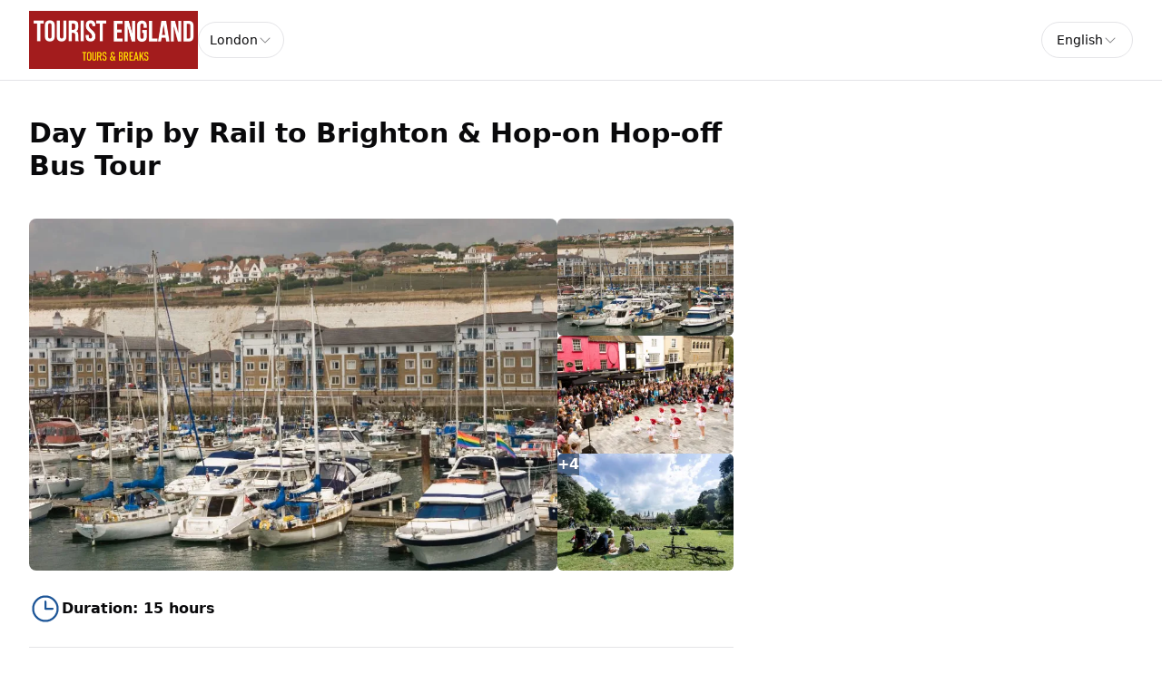

--- FILE ---
content_type: text/html; charset=utf-8
request_url: https://touristengland.gttickets.com/en/london/day-trip-by-rail-to-brighton-hop-on-hop-off-bus-tour
body_size: 42596
content:
<!DOCTYPE html><html lang="en" data-sentry-component="RootLayout" data-sentry-source-file="layout.tsx"><head><meta charSet="utf-8"/><meta name="viewport" content="width=device-width, initial-scale=1"/><link rel="preload" as="image" imageSrcSet="https://cdn.ventrata.com/image/upload/s--UtmarbNk--/c_fit,dpr_1,q_auto,,f_webp,h_128/v1703852263/TOURIST_ENGLAND_LOGO_Horizontal_rvybdx.webp 1x, https://cdn.ventrata.com/image/upload/s--UtmarbNk--/c_fit,dpr_2,q_30,,f_webp,h_128/v1703852263/TOURIST_ENGLAND_LOGO_Horizontal_rvybdx.webp 2x, https://cdn.ventrata.com/image/upload/s--UtmarbNk--/c_fit,dpr_3,q_30,,f_webp,h_128/v1703852263/TOURIST_ENGLAND_LOGO_Horizontal_rvybdx.webp 3x"/><link rel="preload" as="image" imageSrcSet="https://cdn.ventrata.com/image/upload/s--qxW_Q_HE--/c_fill,dpr_1,q_auto,w_300,f_webp,h_200/v1637230708/VB36-BrightonMarina_zaz1dk.webp 1x, https://cdn.ventrata.com/image/upload/s--qxW_Q_HE--/c_fill,dpr_2,q_30,w_300,f_webp,h_200/v1637230708/VB36-BrightonMarina_zaz1dk.webp 2x, https://cdn.ventrata.com/image/upload/s--qxW_Q_HE--/c_fill,dpr_3,q_30,w_300,f_webp,h_200/v1637230708/VB36-BrightonMarina_zaz1dk.webp 3x"/><link rel="preload" as="image" imageSrcSet="https://cdn.ventrata.com/image/upload/s--8l2alJ82--/c_fill,dpr_1,q_auto,w_300,f_webp,h_200/v1637230690/VB27_-_Brighton_Festival_2013_udwbty.webp 1x, https://cdn.ventrata.com/image/upload/s--8l2alJ82--/c_fill,dpr_2,q_30,w_300,f_webp,h_200/v1637230690/VB27_-_Brighton_Festival_2013_udwbty.webp 2x, https://cdn.ventrata.com/image/upload/s--8l2alJ82--/c_fill,dpr_3,q_30,w_300,f_webp,h_200/v1637230690/VB27_-_Brighton_Festival_2013_udwbty.webp 3x"/><link rel="preload" as="image" imageSrcSet="https://cdn.ventrata.com/image/upload/s--Tl84NjL0--/c_fill,dpr_1,q_auto,w_300,f_webp,h_200/v1637230672/VB06_Pavilion_Gardens_-_Credit_Adam_Bronkhorst_wqfn6b.webp 1x, https://cdn.ventrata.com/image/upload/s--Tl84NjL0--/c_fill,dpr_2,q_30,w_300,f_webp,h_200/v1637230672/VB06_Pavilion_Gardens_-_Credit_Adam_Bronkhorst_wqfn6b.webp 2x, https://cdn.ventrata.com/image/upload/s--Tl84NjL0--/c_fill,dpr_3,q_30,w_300,f_webp,h_200/v1637230672/VB06_Pavilion_Gardens_-_Credit_Adam_Bronkhorst_wqfn6b.webp 3x"/><link rel="preload" as="image" imageSrcSet="https://cdn.ventrata.com/image/upload/s--qxW_Q_HE--/c_fill,dpr_1,q_auto,w_200,f_webp,h_133/v1637230708/VB36-BrightonMarina_zaz1dk.webp 1x, https://cdn.ventrata.com/image/upload/s--qxW_Q_HE--/c_fill,dpr_2,q_30,w_200,f_webp,h_133/v1637230708/VB36-BrightonMarina_zaz1dk.webp 2x, https://cdn.ventrata.com/image/upload/s--qxW_Q_HE--/c_fill,dpr_3,q_30,w_200,f_webp,h_133/v1637230708/VB36-BrightonMarina_zaz1dk.webp 3x"/><link rel="preload" as="image" imageSrcSet="https://cdn.ventrata.com/image/upload/s--8l2alJ82--/c_fill,dpr_1,q_auto,w_200,f_webp,h_133/v1637230690/VB27_-_Brighton_Festival_2013_udwbty.webp 1x, https://cdn.ventrata.com/image/upload/s--8l2alJ82--/c_fill,dpr_2,q_30,w_200,f_webp,h_133/v1637230690/VB27_-_Brighton_Festival_2013_udwbty.webp 2x, https://cdn.ventrata.com/image/upload/s--8l2alJ82--/c_fill,dpr_3,q_30,w_200,f_webp,h_133/v1637230690/VB27_-_Brighton_Festival_2013_udwbty.webp 3x"/><link rel="preload" as="image" imageSrcSet="https://cdn.ventrata.com/image/upload/s--Tl84NjL0--/c_fill,dpr_1,q_auto,w_200,f_webp,h_133/v1637230672/VB06_Pavilion_Gardens_-_Credit_Adam_Bronkhorst_wqfn6b.webp 1x, https://cdn.ventrata.com/image/upload/s--Tl84NjL0--/c_fill,dpr_2,q_30,w_200,f_webp,h_133/v1637230672/VB06_Pavilion_Gardens_-_Credit_Adam_Bronkhorst_wqfn6b.webp 2x, https://cdn.ventrata.com/image/upload/s--Tl84NjL0--/c_fill,dpr_3,q_30,w_200,f_webp,h_133/v1637230672/VB06_Pavilion_Gardens_-_Credit_Adam_Bronkhorst_wqfn6b.webp 3x"/><link rel="preload" as="image" imageSrcSet="https://cdn.ventrata.com/image/upload/s--edjq0Hoz--/c_fill,dpr_1,q_auto,w_200,f_webp,h_133/v1637230654/VB05_Brighton_Beach_-_Credit_Adam_Bronkhorst_pcopka.webp 1x, https://cdn.ventrata.com/image/upload/s--edjq0Hoz--/c_fill,dpr_2,q_30,w_200,f_webp,h_133/v1637230654/VB05_Brighton_Beach_-_Credit_Adam_Bronkhorst_pcopka.webp 2x, https://cdn.ventrata.com/image/upload/s--edjq0Hoz--/c_fill,dpr_3,q_30,w_200,f_webp,h_133/v1637230654/VB05_Brighton_Beach_-_Credit_Adam_Bronkhorst_pcopka.webp 3x"/><link rel="preload" as="image" imageSrcSet="https://cdn.ventrata.com/image/upload/s--1pH1WL0g--/c_fill,dpr_1,q_auto,w_200,f_webp,h_133/v1637230639/VB01Royal_Pavilion_-_Credit_Adam_Bronkhorst_-_Copy_cy34ln.webp 1x, https://cdn.ventrata.com/image/upload/s--1pH1WL0g--/c_fill,dpr_2,q_30,w_200,f_webp,h_133/v1637230639/VB01Royal_Pavilion_-_Credit_Adam_Bronkhorst_-_Copy_cy34ln.webp 2x, https://cdn.ventrata.com/image/upload/s--1pH1WL0g--/c_fill,dpr_3,q_30,w_200,f_webp,h_133/v1637230639/VB01Royal_Pavilion_-_Credit_Adam_Bronkhorst_-_Copy_cy34ln.webp 3x"/><link rel="preload" as="image" imageSrcSet="https://cdn.ventrata.com/image/upload/s--bgjOnOEh--/c_fill,dpr_1,q_auto,w_200,f_webp,h_133/v1637230625/David_28-06-15_176_sexddf.webp 1x, https://cdn.ventrata.com/image/upload/s--bgjOnOEh--/c_fill,dpr_2,q_30,w_200,f_webp,h_133/v1637230625/David_28-06-15_176_sexddf.webp 2x, https://cdn.ventrata.com/image/upload/s--bgjOnOEh--/c_fill,dpr_3,q_30,w_200,f_webp,h_133/v1637230625/David_28-06-15_176_sexddf.webp 3x"/><link rel="stylesheet" href="/_next/static/css/ead1870c24def61f.css" data-precedence="next"/><link rel="preload" as="script" fetchPriority="low" href="/_next/static/chunks/webpack-46b1c31357cc4df8.js"/><script src="/_next/static/chunks/4bd1b696-543ec9b65d896c7f.js" async=""></script><script src="/_next/static/chunks/523-7662a605ef08b401.js" async=""></script><script src="/_next/static/chunks/main-app-7b598a92b2a1bf42.js" async=""></script><script src="/_next/static/chunks/app/global-error-12f213a2c3ce5095.js" async=""></script><script src="/_next/static/chunks/app/not-found-364aa8e91a6ce2b1.js" async=""></script><script src="/_next/static/chunks/935-3819753648e45a3b.js" async=""></script><script src="/_next/static/chunks/130-e3fe577f5947e02c.js" async=""></script><script src="/_next/static/chunks/909-aa2a49499247e4c3.js" async=""></script><script src="/_next/static/chunks/app/%5Bdomain%5D/%5Blang%5D/layout-92e1f4dc6a00be09.js" async=""></script><script src="/_next/static/chunks/226-a28bfe32db8ea819.js" async=""></script><script src="/_next/static/chunks/891-1b842cfd1f9a3c23.js" async=""></script><script src="/_next/static/chunks/870-24deac0f7681d9ae.js" async=""></script><script src="/_next/static/chunks/973-a6d3c4583d2a6432.js" async=""></script><script src="/_next/static/chunks/app/%5Bdomain%5D/%5Blang%5D/%5B...path%5D/page-31e97e0cc98e2c1c.js" async=""></script><link rel="preload" as="image" imageSrcSet="https://cdn.ventrata.com/image/upload/s--YKIy1dNY--/c_fill,dpr_1,q_auto,w_200,f_webp,h_133/v1637230607/David_28-06-15_118_fb4pmc.webp 1x, https://cdn.ventrata.com/image/upload/s--YKIy1dNY--/c_fill,dpr_2,q_30,w_200,f_webp,h_133/v1637230607/David_28-06-15_118_fb4pmc.webp 2x, https://cdn.ventrata.com/image/upload/s--YKIy1dNY--/c_fill,dpr_3,q_30,w_200,f_webp,h_133/v1637230607/David_28-06-15_118_fb4pmc.webp 3x"/><title>Day Trip by Rail to Brighton &amp; Hop-on Hop-off Bus Tour</title><meta name="robots" content="noindex, nofollow"/><link rel="canonical" href="https://touristengland.gttickets.com/en/london/day-trip-by-rail-to-brighton-hop-on-hop-off-bus-tour"/><link rel="alternate" hrefLang="en" href="https://touristengland.gttickets.com/en/london/day-trip-by-rail-to-brighton-hop-on-hop-off-bus-tour"/><link rel="alternate" hrefLang="es" href="https://touristengland.gttickets.com/es/londres/day-trip-by-rail-to-brighton-hop-on-hop-off-bus-tour"/><link rel="alternate" hrefLang="fr" href="https://touristengland.gttickets.com/fr/londres/day-trip-by-rail-to-brighton-hop-on-hop-off-bus-tour"/><link rel="alternate" hrefLang="it" href="https://touristengland.gttickets.com/it/londra/day-trip-by-rail-to-brighton-hop-on-hop-off-bus-tour"/><link rel="alternate" hrefLang="de" href="https://touristengland.gttickets.com/de/london/day-trip-by-rail-to-brighton-hop-on-hop-off-bus-tour"/><link rel="alternate" hrefLang="zh-CN" href="https://touristengland.gttickets.com/zh-CN/london/day-trip-by-rail-to-brighton-hop-on-hop-off-bus-tour"/><link rel="alternate" hrefLang="pt" href="https://touristengland.gttickets.com/pt/london/day-trip-by-rail-to-brighton-hop-on-hop-off-bus-tour"/><link rel="alternate" hrefLang="ru" href="https://touristengland.gttickets.com/ru/london/day-trip-by-rail-to-brighton-hop-on-hop-off-bus-tour"/><link rel="alternate" hrefLang="pl" href="https://touristengland.gttickets.com/pl/london/day-trip-by-rail-to-brighton-hop-on-hop-off-bus-tour"/><link rel="alternate" hrefLang="ja" href="https://touristengland.gttickets.com/ja/london/day-trip-by-rail-to-brighton-hop-on-hop-off-bus-tour"/><link rel="alternate" hrefLang="x-default" href="https://touristengland.gttickets.com/en/london/day-trip-by-rail-to-brighton-hop-on-hop-off-bus-tour"/><meta property="og:title" content="Day Trip by Rail to Brighton &amp; Hop-on Hop-off Bus Tour"/><meta property="og:image" content="https://cdn.ventrata.com/image/upload/s--kAXRynGe--/v1749553650/jmhdecybxadod3hyjkcd.jpg"/><meta name="twitter:card" content="summary_large_image"/><meta name="twitter:title" content="Day Trip by Rail to Brighton &amp; Hop-on Hop-off Bus Tour"/><meta name="twitter:image" content="https://cdn.ventrata.com/image/upload/s--kAXRynGe--/v1749553650/jmhdecybxadod3hyjkcd.jpg"/><script>(self.__next_s=self.__next_s||[]).push([0,{"children":"\n              window.dataLayer = window.dataLayer || [];\n              function gtag(){window.dataLayer.push(arguments);}\n            ","id":"gtag-function"}])</script><script src="/_next/static/chunks/polyfills-42372ed130431b0a.js" noModule=""></script></head><body class="bg-background text-foreground" style="--ring:212.19512195121956 68.71508379888269% 35.09803921568627%;--primary:212.19512195121956 68.71508379888269% 35.09803921568627%;--primary-light:212.19512195121956 68.71508379888269% 64.9313725490196%;--primary-dark:212.19512195121956 68.71508379888269% 5.264705882352942%;--compliant-text-on-primary:0 0% 100%;--compliant-text-on-primary-light:0 0% 0%;--compliant-primary-on-background:212.19512195121956 68.71508379888269% 35.09803921568627%;--compliant-text-on-header:0 0% 0%;--compliant-text-on-footer:0 0% 100%"><div hidden=""><!--$--><!--/$--></div><style>
    .legacy-content a {
      color: hsl(var(--compliant-primary-on-background));
    }
    .legacy-content a:hover {
      color: var(--primary-dark);
    }
    
  </style><style>

    

    

    

    

    

    

    
	</style><style></style><style></style><div id="custom-head-html"><!-- Google tag (gtag.js) --></div><style>#nprogress{pointer-events:none}#nprogress .bar{background:#143B6A;position:fixed;z-index:calc(infinity);top: 0;left:0;width:100%;height:8px}#nprogress .peg{display:block;position:absolute;right:0;width:100px;height:100%;box-shadow:0 0 10px #143B6A,0 0 5px #143B6A;opacity:1;-webkit-transform:rotate(3deg) translate(0px,-4px);-ms-transform:rotate(3deg) translate(0px,-4px);transform:rotate(3deg) translate(0px,-4px)}#nprogress .spinner{display:block;position:fixed;z-index:calc(infinity);top: 15px;right:15px}#nprogress .spinner-icon{width:18px;height:18px;box-sizing:border-box;border:2px solid transparent;border-top-color:#143B6A;border-left-color:#143B6A;border-radius:50%;-webkit-animation:nprogress-spinner 400ms linear infinite;animation:nprogress-spinner 400ms linear infinite}.nprogress-custom-parent{overflow:hidden;position:relative}.nprogress-custom-parent #nprogress .bar,.nprogress-custom-parent #nprogress .spinner{position:absolute}@-webkit-keyframes nprogress-spinner{0%{-webkit-transform:rotate(0deg)}100%{-webkit-transform:rotate(360deg)}}@keyframes nprogress-spinner{0%{transform:rotate(0deg)}100%{transform:rotate(360deg)}}</style><div data-sentry-component="DomainLayout" data-sentry-source-file="DomainLayout.tsx"><div class="border-b border-border bg-background" style="background-color:#ffffff" data-sentry-component="LocationsBar" data-sentry-source-file="LocationsBar.tsx"><nav class="flex z-[1000] container mx-auto h-[5.5rem] items-center justify-between"><div class="flex gap-8 items-center"><a data-sentry-element="Link" data-sentry-source-file="HoverLink.tsx" data-sentry-component="HoverLink" href="/en"><img src="https://cdn.ventrata.com/image/upload/s--UtmarbNk--/c_fit,dpr_1,q_auto,,,h_128/v1703852263/TOURIST_ENGLAND_LOGO_Horizontal_rvybdx.png" srcSet="https://cdn.ventrata.com/image/upload/s--UtmarbNk--/c_fit,dpr_1,q_auto,,f_webp,h_128/v1703852263/TOURIST_ENGLAND_LOGO_Horizontal_rvybdx.webp 1x, https://cdn.ventrata.com/image/upload/s--UtmarbNk--/c_fit,dpr_2,q_30,,f_webp,h_128/v1703852263/TOURIST_ENGLAND_LOGO_Horizontal_rvybdx.webp 2x, https://cdn.ventrata.com/image/upload/s--UtmarbNk--/c_fit,dpr_3,q_30,,f_webp,h_128/v1703852263/TOURIST_ENGLAND_LOGO_Horizontal_rvybdx.webp 3x" alt="logo" class="max-h-16" data-sentry-component="VentrataImage" data-sentry-source-file="VentrataImage.tsx"/></a><div class="hidden md:flex gap-2" aria-label="Destinations"><div data-sentry-component="SelectDestination" data-sentry-source-file="SelectDestination.tsx"><button type="button" aria-haspopup="dialog" aria-expanded="false" aria-controls="radix-_R_i9av5ur9fivb_" data-state="closed" class="text-nowrap gap-2 font-medium flex h-10 w-full items-center justify-between rounded-full border border-input bg-background px-3 py-2 text-sm ring-offset-background placeholder:text-muted-foreground focus:outline-none focus:ring-2 focus:ring-ring focus:ring-offset-2 disabled:cursor-not-allowed disabled:opacity-50 [&amp;&gt;span]:line-clamp-1" data-sentry-element="Trigger" data-sentry-source-file="SelectDestination.tsx"><div class="overflow-hidden truncate">London</div><svg xmlns="http://www.w3.org/2000/svg" width="1em" height="1em" fill="currentColor" viewBox="0 0 256 256" class="h-4 w-4 opacity-50" data-sentry-element="CaretDown" data-sentry-source-file="SelectDestination.tsx"><path d="M213.66,101.66l-80,80a8,8,0,0,1-11.32,0l-80-80A8,8,0,0,1,53.66,90.34L128,164.69l74.34-74.35a8,8,0,0,1,11.32,11.32Z"></path></svg></button></div></div></div><div class="flex md:hidden gap-2 ml-6"><button class="inline-flex items-center justify-center whitespace-nowrap font-medium ring-offset-background transition-colors focus-visible:outline-none focus-visible:ring-2 focus-visible:ring-ring focus-visible:ring-offset-2 disabled:pointer-events-none disabled:opacity-50 cursor-pointer hover:text-accent-foreground h-9 px-3 text-base rounded-full hover:bg-black/20" data-sentry-element="Button" data-sentry-source-file="FullscreenMenu.tsx" type="button" aria-haspopup="dialog" aria-expanded="false" aria-controls="radix-_R_k9av5ur9fivb_" data-state="closed"><svg xmlns="http://www.w3.org/2000/svg" width="24" height="24" fill="currentColor" viewBox="0 0 256 256" class="fill-on-header" data-sentry-element="DotsThreeOutline" data-sentry-source-file="FullscreenMenu.tsx"><path d="M156,128a28,28,0,1,1-28-28A28,28,0,0,1,156,128ZM48,100a28,28,0,1,0,28,28A28,28,0,0,0,48,100Zm160,0a28,28,0,1,0,28,28A28,28,0,0,0,208,100Z"></path></svg><span class="sr-only">Menu</span></button></div><div class="hidden md:flex gap-2 ml-6"><button type="button" role="combobox" aria-controls="radix-_R_m9av5ur9fivb_" aria-expanded="false" aria-autocomplete="none" dir="ltr" data-state="closed" data-placeholder="" class="flex h-10 items-center justify-between border border-input bg-background py-2 text-sm ring-offset-background placeholder:text-muted-foreground focus:outline-none focus:ring-2 focus:ring-ring focus:ring-offset-2 disabled:cursor-not-allowed disabled:opacity-50 [&amp;&gt;span]:line-clamp-1 w-38 rounded-full px-4 gap-1" data-sentry-element="SelectTrigger" data-sentry-source-file="LanguageSelector.tsx"><span data-sentry-element="SelectValue" data-sentry-source-file="LanguageSelector.tsx" style="pointer-events:none">English</span><svg xmlns="http://www.w3.org/2000/svg" width="1em" height="1em" fill="currentColor" viewBox="0 0 256 256" class="h-4 w-4 opacity-50" aria-hidden="true"><path d="M213.66,101.66l-80,80a8,8,0,0,1-11.32,0l-80-80A8,8,0,0,1,53.66,90.34L128,164.69l74.34-74.35a8,8,0,0,1,11.32,11.32Z"></path></svg></button><select aria-hidden="true" tabindex="-1" style="position:absolute;border:0;width:1px;height:1px;padding:0;margin:-1px;overflow:hidden;clip:rect(0, 0, 0, 0);white-space:nowrap;word-wrap:normal"><option value=""></option></select></div></nav></div> <!-- --> <div data-sentry-component="ProductPage" data-sentry-source-file="ProductPage.tsx"><div class="flex overflow-x-auto fixed top-0 inset-x-0 mx-auto border border-transparent dark:border-white/[0.2] dark:bg-black bg-white shadow-[0px_2px_3px_-1px_rgba(0,0,0,0.1),0px_1px_0px_0px_rgba(25,28,33,0.02),0px_0px_0px_1px_rgba(25,28,33,0.08)] z-[5000] py-2 transition-all duration-200 -translate-y-full opacity-0" data-sentry-component="FloatingNav" data-sentry-source-file="FloatingNav.tsx"><div class="container flex gap-8 items-center justify-center sm:justify-between w-full"><div class="gap-4 hidden sm:flex"><a class="relative dark:text-neutral-50 items-center flex space-x-1 text-neutral-600 dark:hover:text-neutral-300 hover:text-neutral-500" data-sentry-element="Link" data-sentry-component="HoverLink" data-sentry-source-file="HoverLink.tsx" href="#overview"><span class="text-xs sm:text-sm text-center text-nowrap">Overview</span></a><a class="relative dark:text-neutral-50 items-center flex space-x-1 text-neutral-600 dark:hover:text-neutral-300 hover:text-neutral-500" data-sentry-element="Link" data-sentry-component="HoverLink" data-sentry-source-file="HoverLink.tsx" href="#included"><span class="text-xs sm:text-sm text-center text-nowrap">Included &amp; Not included</span></a><a class="relative dark:text-neutral-50 items-center flex space-x-1 text-neutral-600 dark:hover:text-neutral-300 hover:text-neutral-500" data-sentry-element="Link" data-sentry-component="HoverLink" data-sentry-source-file="HoverLink.tsx" href="#important-information"><span class="text-xs sm:text-sm text-center text-nowrap">Important information</span></a><a class="relative dark:text-neutral-50 items-center flex space-x-1 text-neutral-600 dark:hover:text-neutral-300 hover:text-neutral-500" data-sentry-element="Link" data-sentry-component="HoverLink" data-sentry-source-file="HoverLink.tsx" href="#highlights"><span class="text-xs sm:text-sm text-center text-nowrap">Highlights</span></a><a class="relative dark:text-neutral-50 items-center flex space-x-1 text-neutral-600 dark:hover:text-neutral-300 hover:text-neutral-500" data-sentry-element="Link" data-sentry-component="HoverLink" data-sentry-source-file="HoverLink.tsx" href="#more-information"><span class="text-xs sm:text-sm text-center text-nowrap">More information</span></a></div><div class="w-full sm:w-auto"><button class="inline-flex items-center justify-center whitespace-nowrap rounded-full text-sm ring-offset-background transition-colors focus-visible:outline-none focus-visible:ring-2 focus-visible:ring-ring focus-visible:ring-offset-2 disabled:pointer-events-none disabled:opacity-50 cursor-pointer font-bold bg-primary text-on-primary hover:bg-primary/90 h-10 p-0 gap-1 w-full overflow-hidden"><a class="flex gap-2 w-full justify-center items-center px-4 py-2 h-full" data-sentry-element="Link" data-sentry-component="HoverLink" data-sentry-source-file="HoverLink.tsx" href="#ventrata-checkout-root">Buy tickets<svg xmlns="http://www.w3.org/2000/svg" width="16" height="16" fill="currentColor" viewBox="0 0 256 256"><path d="M216.49,168.49a12,12,0,0,1-17,0L128,97,56.49,168.49a12,12,0,0,1-17-17l80-80a12,12,0,0,1,17,0l80,80A12,12,0,0,1,216.49,168.49Z"></path></svg></a></button></div></div></div><div class="flex justify-between container gap-10"><div class="py-10 max-w-5xl mx-auto"><div class="flex justify-between flex-wrap gap-6"><div><h1 class="text-foreground text-3xl font-bold mb-2">Day Trip by Rail to Brighton &amp; Hop-on Hop-off Bus Tour</h1><h2 class="text-foreground text-base font-normal"></h2></div><div class="flex lg:hidden"><button class="inline-flex items-center justify-center whitespace-nowrap rounded-full text-sm ring-offset-background transition-colors focus-visible:outline-none focus-visible:ring-2 focus-visible:ring-ring focus-visible:ring-offset-2 disabled:pointer-events-none disabled:opacity-50 cursor-pointer font-bold bg-primary text-on-primary hover:bg-primary/90 h-10 px-4 py-2 pl-7 gap-1 w-72" data-sentry-element="Button" data-sentry-source-file="CheckoutButton.tsx">Buy tickets<!-- --> <svg xmlns="http://www.w3.org/2000/svg" width="16" height="16" fill="currentColor" viewBox="0 0 256 256" data-sentry-element="CaretRight" data-sentry-source-file="CheckoutButton.tsx"><path d="M184.49,136.49l-80,80a12,12,0,0,1-17-17L159,128,87.51,56.49a12,12,0,1,1,17-17l80,80A12,12,0,0,1,184.49,136.49Z"></path></svg></button><div></div></div></div><div class="relative"><div class="flex gap-3 mt-8 flex-col md:flex-row" data-sentry-component="ImagesBlock" data-sentry-source-file="ImagesBlock.tsx"><div class="flex grow gap-3 bg-neutral-200 rounded-lg aspect-[3/2] overflow-hidden basis-3/4"><div class=""><picture><source media="(max-width: 768px)" srcSet="https://cdn.ventrata.com/image/upload/s--qxW_Q_HE--/c_fill,dpr_1,q_auto,w_600,f_webp,h_400/v1637230708/VB36-BrightonMarina_zaz1dk.webp 1x, https://cdn.ventrata.com/image/upload/s--qxW_Q_HE--/c_fill,dpr_2,q_30,w_600,f_webp,h_400/v1637230708/VB36-BrightonMarina_zaz1dk.webp 2x, https://cdn.ventrata.com/image/upload/s--qxW_Q_HE--/c_fill,dpr_3,q_30,w_600,f_webp,h_400/v1637230708/VB36-BrightonMarina_zaz1dk.webp 3x"/><img src="https://cdn.ventrata.com/image/upload/s--qxW_Q_HE--/c_fill,dpr_1,q_auto,w_900,,h_600/v1637230708/VB36-BrightonMarina_zaz1dk.jpg" srcSet="https://cdn.ventrata.com/image/upload/s--qxW_Q_HE--/c_fill,dpr_1,q_auto,w_900,f_webp,h_600/v1637230708/VB36-BrightonMarina_zaz1dk.webp 1x, https://cdn.ventrata.com/image/upload/s--qxW_Q_HE--/c_fill,dpr_2,q_30,w_900,f_webp,h_600/v1637230708/VB36-BrightonMarina_zaz1dk.webp 2x, https://cdn.ventrata.com/image/upload/s--qxW_Q_HE--/c_fill,dpr_3,q_30,w_900,f_webp,h_600/v1637230708/VB36-BrightonMarina_zaz1dk.webp 3x" alt="Main Image" class="w-full h-full" data-sentry-component="VentrataImage" data-sentry-source-file="VentrataImage.tsx"/></picture></div></div><div class="relative flex md:flex-col gap-3 basis-1/4"><button title="View image 1 of 7" class="relative bg-neutral-200 rounded-md cursor-pointer aspect-[3/2] overflow-hidden"><img src="https://cdn.ventrata.com/image/upload/s--qxW_Q_HE--/c_fill,dpr_1,q_auto,w_300,,h_200/v1637230708/VB36-BrightonMarina_zaz1dk.jpg" srcSet="https://cdn.ventrata.com/image/upload/s--qxW_Q_HE--/c_fill,dpr_1,q_auto,w_300,f_webp,h_200/v1637230708/VB36-BrightonMarina_zaz1dk.webp 1x, https://cdn.ventrata.com/image/upload/s--qxW_Q_HE--/c_fill,dpr_2,q_30,w_300,f_webp,h_200/v1637230708/VB36-BrightonMarina_zaz1dk.webp 2x, https://cdn.ventrata.com/image/upload/s--qxW_Q_HE--/c_fill,dpr_3,q_30,w_300,f_webp,h_200/v1637230708/VB36-BrightonMarina_zaz1dk.webp 3x" alt="Image 1" class="w-full rounded" data-sentry-component="VentrataImage" data-sentry-source-file="VentrataImage.tsx"/></button><button title="View image 2 of 7" class="relative bg-neutral-200 rounded-md cursor-pointer aspect-[3/2] overflow-hidden"><img src="https://cdn.ventrata.com/image/upload/s--8l2alJ82--/c_fill,dpr_1,q_auto,w_300,,h_200/v1637230690/VB27_-_Brighton_Festival_2013_udwbty.jpg" srcSet="https://cdn.ventrata.com/image/upload/s--8l2alJ82--/c_fill,dpr_1,q_auto,w_300,f_webp,h_200/v1637230690/VB27_-_Brighton_Festival_2013_udwbty.webp 1x, https://cdn.ventrata.com/image/upload/s--8l2alJ82--/c_fill,dpr_2,q_30,w_300,f_webp,h_200/v1637230690/VB27_-_Brighton_Festival_2013_udwbty.webp 2x, https://cdn.ventrata.com/image/upload/s--8l2alJ82--/c_fill,dpr_3,q_30,w_300,f_webp,h_200/v1637230690/VB27_-_Brighton_Festival_2013_udwbty.webp 3x" alt="Image 2" class="w-full rounded" data-sentry-component="VentrataImage" data-sentry-source-file="VentrataImage.tsx"/></button><button title="View image 3 of 7" class="relative bg-neutral-200 rounded-md cursor-pointer aspect-[3/2] overflow-hidden"><div class="absolute inset-0 flex justify-center items-center font-bold text-white bg-black/40 hover:bg-black/20">+<!-- -->4</div><img src="https://cdn.ventrata.com/image/upload/s--Tl84NjL0--/c_fill,dpr_1,q_auto,w_300,,h_200/v1637230672/VB06_Pavilion_Gardens_-_Credit_Adam_Bronkhorst_wqfn6b.jpg" srcSet="https://cdn.ventrata.com/image/upload/s--Tl84NjL0--/c_fill,dpr_1,q_auto,w_300,f_webp,h_200/v1637230672/VB06_Pavilion_Gardens_-_Credit_Adam_Bronkhorst_wqfn6b.webp 1x, https://cdn.ventrata.com/image/upload/s--Tl84NjL0--/c_fill,dpr_2,q_30,w_300,f_webp,h_200/v1637230672/VB06_Pavilion_Gardens_-_Credit_Adam_Bronkhorst_wqfn6b.webp 2x, https://cdn.ventrata.com/image/upload/s--Tl84NjL0--/c_fill,dpr_3,q_30,w_300,f_webp,h_200/v1637230672/VB06_Pavilion_Gardens_-_Credit_Adam_Bronkhorst_wqfn6b.webp 3x" alt="Image 3" class="w-full rounded" data-sentry-component="VentrataImage" data-sentry-source-file="VentrataImage.tsx"/></button></div></div></div><div class="w-full border-b border-border py-6 flex gap-8 flex-wrap gap-y-4"><div class="flex gap-3 items-center"><svg xmlns="http://www.w3.org/2000/svg" width="1em" height="1em" fill="currentColor" viewBox="0 0 256 256" class="text-primary w-9 h-9"><path d="M128,24A104,104,0,1,0,232,128,104.11,104.11,0,0,0,128,24Zm0,192a88,88,0,1,1,88-88A88.1,88.1,0,0,1,128,216Zm64-88a8,8,0,0,1-8,8H128a8,8,0,0,1-8-8V72a8,8,0,0,1,16,0v48h48A8,8,0,0,1,192,128Z"></path></svg><div class="font-bold">Duration<!-- -->: <!-- -->15 hours</div></div></div><section id="overview" class="pt-12"><h3 class="text-2xl font-bold mb-2">Overview</h3><div class="legacy-content transition-opacity duration-200 opacity-0" data-sentry-component="LegacyContent" data-sentry-source-file="LegacyContentClient.tsx">Explore Brighton, a beautiful seaside destination in the UK. Return train tickets from London plus a Brighton hop-on hop-off bus tour included.</div></section><section id="included" class="grid sm:grid-cols-2 pt-12 gap-12"><div><h3 class="text-2xl font-bold mb-4">Included</h3><div data-sentry-component="InclusionExclusionList" data-sentry-source-file="InclusionExclusionList.tsx"><div class="flex gap-1 items-start"><svg xmlns="http://www.w3.org/2000/svg" width="1em" height="1em" fill="currentColor" viewBox="0 0 256 256" class="mt-[1px] shrink-0 w-5 h-5 inline-block text-green-600"><path d="M229.66,77.66l-128,128a8,8,0,0,1-11.32,0l-56-56a8,8,0,0,1,11.32-11.32L96,188.69,218.34,66.34a8,8,0,0,1,11.32,11.32Z"></path></svg><div class="sr-only">Included</div><div class="text-mid text-wrap">Standard class return train tickets to Brighton</div></div><div class="flex gap-1 items-start"><svg xmlns="http://www.w3.org/2000/svg" width="1em" height="1em" fill="currentColor" viewBox="0 0 256 256" class="mt-[1px] shrink-0 w-5 h-5 inline-block text-green-600"><path d="M229.66,77.66l-128,128a8,8,0,0,1-11.32,0l-56-56a8,8,0,0,1,11.32-11.32L96,188.69,218.34,66.34a8,8,0,0,1,11.32,11.32Z"></path></svg><div class="sr-only">Included</div><div class="text-mid text-wrap">Hop-on hop-off tour of the city</div></div></div></div><div><h3 class="text-2xl font-bold mb-4">Excluded</h3><div data-sentry-component="InclusionExclusionList" data-sentry-source-file="InclusionExclusionList.tsx"><div class="flex gap-1 items-start"><svg xmlns="http://www.w3.org/2000/svg" width="1em" height="1em" fill="currentColor" viewBox="0 0 256 256" class="mt-[2px] shrink-0 w-5 h-5 inline-block text-red-600"><path d="M205.66,194.34a8,8,0,0,1-11.32,11.32L128,139.31,61.66,205.66a8,8,0,0,1-11.32-11.32L116.69,128,50.34,61.66A8,8,0,0,1,61.66,50.34L128,116.69l66.34-66.35a8,8,0,0,1,11.32,11.32L139.31,128Z"></path></svg><div class="sr-only">Excluded</div><div class="text-mid text-wrap">Gratuities (optional)</div></div><div class="flex gap-1 items-start"><svg xmlns="http://www.w3.org/2000/svg" width="1em" height="1em" fill="currentColor" viewBox="0 0 256 256" class="mt-[2px] shrink-0 w-5 h-5 inline-block text-red-600"><path d="M205.66,194.34a8,8,0,0,1-11.32,11.32L128,139.31,61.66,205.66a8,8,0,0,1-11.32-11.32L116.69,128,50.34,61.66A8,8,0,0,1,61.66,50.34L128,116.69l66.34-66.35a8,8,0,0,1,11.32,11.32L139.31,128Z"></path></svg><div class="sr-only">Excluded</div><div class="text-mid text-wrap">Food or drink</div></div><div class="flex gap-1 items-start"><svg xmlns="http://www.w3.org/2000/svg" width="1em" height="1em" fill="currentColor" viewBox="0 0 256 256" class="mt-[2px] shrink-0 w-5 h-5 inline-block text-red-600"><path d="M205.66,194.34a8,8,0,0,1-11.32,11.32L128,139.31,61.66,205.66a8,8,0,0,1-11.32-11.32L116.69,128,50.34,61.66A8,8,0,0,1,61.66,50.34L128,116.69l66.34-66.35a8,8,0,0,1,11.32,11.32L139.31,128Z"></path></svg><div class="sr-only">Excluded</div><div class="text-mid text-wrap">Hotel transfers</div></div></div></div></section><section id="important-information" class="pt-12"><h3 class="text-2xl font-bold mb-6">Important information</h3><div class="grid md:grid-cols-2 gap-8 bg-muted rounded-lg p-8"><div><h4 class="text-base font-bold mb-1">Days of Operation: </h4><div class="legacy-content transition-opacity duration-200 opacity-0" data-sentry-component="LegacyContent" data-sentry-source-file="LegacyContentClient.tsx">From 5th April till 31st October : Monday to Saturdays</div></div><div><h4 class="text-base font-bold mb-1">Departure to Brighton:</h4><div class="legacy-content transition-opacity duration-200 opacity-0" data-sentry-component="LegacyContent" data-sentry-source-file="LegacyContentClient.tsx"><b> Departure Time: </b> 9:00am*
<br><b> Arrival at Brighton: </b>10:17am*
<br>
<br>Please meet your Golden Tours representative by the National Rail Ticket office in London St Pancras International.
<br>
<br><b>Meeting Time: </b> 8:30am 
<br><b> Departure Time: </b> 9:00am*
<br><b> Arrival at Brighton: </b>10:17am*
<br>
<br>Please arrive at least 15min prior to your departure time as the train will leave exactly on time.
<br>*Train times can fluctuate by a few minutes. Please refer to your train e-tickets for exact departure times.</div></div><div><h4 class="text-base font-bold mb-1">Return to London:</h4><div class="legacy-content transition-opacity duration-200 opacity-0" data-sentry-component="LegacyContent" data-sentry-source-file="LegacyContentClient.tsx">You are free to choose when you return. Trains return to London every 20-30 minutes until approximately 10pm</div></div><div><h4 class="text-base font-bold mb-1">Hop-on Hop-off bus:

</h4><div class="legacy-content transition-opacity duration-200 opacity-0" data-sentry-component="LegacyContent" data-sentry-source-file="LegacyContentClient.tsx">Operating hours are 10am until 5pm.
<br>A full loop takes 50 minutes and buses run every 60 minutes. 
<br>Operational Season: 5th April - 31st October</div></div><div><h4 class="text-base font-bold mb-1">Please note:</h4><div class="legacy-content transition-opacity duration-200 opacity-0" data-sentry-component="LegacyContent" data-sentry-source-file="LegacyContentClient.tsx">Once booked you will receive in a separate email your train e-tickets and Brighton Hop-on Hop-off Bus Tour voucher. 
<br>The train times are subject to change, depending on availability on the train services. So it is highly important that you leave your contact telephone number &amp; email address in the checkout process so that we can contact you if needed.
<br>Free amendments/cancellation up to 7 days in advance.
<br>This tour is unescorted.
<br>Train seats are allocated on first come first serve basis &amp; not guaranteed together.</div></div></div></section><section id="highlights" class="pt-12"><div class="mt-8"><h3 class="text-2xl font-bold mb-6 mt-12">Highlights</h3><div class="grid grid-cols-2 sm:grid-cols-3 gap-4"><button title="View image 1 of 7" class="group flex flex-col gap-1 hover:scale-[1.02] transition-all"><img src="https://cdn.ventrata.com/image/upload/s--qxW_Q_HE--/c_fill,dpr_1,q_auto,w_200,,h_133/v1637230708/VB36-BrightonMarina_zaz1dk.jpg" srcSet="https://cdn.ventrata.com/image/upload/s--qxW_Q_HE--/c_fill,dpr_1,q_auto,w_200,f_webp,h_133/v1637230708/VB36-BrightonMarina_zaz1dk.webp 1x, https://cdn.ventrata.com/image/upload/s--qxW_Q_HE--/c_fill,dpr_2,q_30,w_200,f_webp,h_133/v1637230708/VB36-BrightonMarina_zaz1dk.webp 2x, https://cdn.ventrata.com/image/upload/s--qxW_Q_HE--/c_fill,dpr_3,q_30,w_200,f_webp,h_133/v1637230708/VB36-BrightonMarina_zaz1dk.webp 3x" alt="Product image 1" class="rounded aspect-[3/2] w-full group-hover:shadow-xl transition-all" data-sentry-component="VentrataImage" data-sentry-source-file="VentrataImage.tsx"/><div class="font-bold max-w-full min-w-0 text-center"></div></button><button title="View image 2 of 7" class="group flex flex-col gap-1 hover:scale-[1.02] transition-all"><img src="https://cdn.ventrata.com/image/upload/s--8l2alJ82--/c_fill,dpr_1,q_auto,w_200,,h_133/v1637230690/VB27_-_Brighton_Festival_2013_udwbty.jpg" srcSet="https://cdn.ventrata.com/image/upload/s--8l2alJ82--/c_fill,dpr_1,q_auto,w_200,f_webp,h_133/v1637230690/VB27_-_Brighton_Festival_2013_udwbty.webp 1x, https://cdn.ventrata.com/image/upload/s--8l2alJ82--/c_fill,dpr_2,q_30,w_200,f_webp,h_133/v1637230690/VB27_-_Brighton_Festival_2013_udwbty.webp 2x, https://cdn.ventrata.com/image/upload/s--8l2alJ82--/c_fill,dpr_3,q_30,w_200,f_webp,h_133/v1637230690/VB27_-_Brighton_Festival_2013_udwbty.webp 3x" alt="Product image 2" class="rounded aspect-[3/2] w-full group-hover:shadow-xl transition-all" data-sentry-component="VentrataImage" data-sentry-source-file="VentrataImage.tsx"/><div class="font-bold max-w-full min-w-0 text-center"></div></button><button title="View image 3 of 7" class="group flex flex-col gap-1 hover:scale-[1.02] transition-all"><img src="https://cdn.ventrata.com/image/upload/s--Tl84NjL0--/c_fill,dpr_1,q_auto,w_200,,h_133/v1637230672/VB06_Pavilion_Gardens_-_Credit_Adam_Bronkhorst_wqfn6b.jpg" srcSet="https://cdn.ventrata.com/image/upload/s--Tl84NjL0--/c_fill,dpr_1,q_auto,w_200,f_webp,h_133/v1637230672/VB06_Pavilion_Gardens_-_Credit_Adam_Bronkhorst_wqfn6b.webp 1x, https://cdn.ventrata.com/image/upload/s--Tl84NjL0--/c_fill,dpr_2,q_30,w_200,f_webp,h_133/v1637230672/VB06_Pavilion_Gardens_-_Credit_Adam_Bronkhorst_wqfn6b.webp 2x, https://cdn.ventrata.com/image/upload/s--Tl84NjL0--/c_fill,dpr_3,q_30,w_200,f_webp,h_133/v1637230672/VB06_Pavilion_Gardens_-_Credit_Adam_Bronkhorst_wqfn6b.webp 3x" alt="Product image 3" class="rounded aspect-[3/2] w-full group-hover:shadow-xl transition-all" data-sentry-component="VentrataImage" data-sentry-source-file="VentrataImage.tsx"/><div class="font-bold max-w-full min-w-0 text-center"></div></button><button title="View image 4 of 7" class="group flex flex-col gap-1 hover:scale-[1.02] transition-all"><img src="https://cdn.ventrata.com/image/upload/s--edjq0Hoz--/c_fill,dpr_1,q_auto,w_200,,h_133/v1637230654/VB05_Brighton_Beach_-_Credit_Adam_Bronkhorst_pcopka.jpg" srcSet="https://cdn.ventrata.com/image/upload/s--edjq0Hoz--/c_fill,dpr_1,q_auto,w_200,f_webp,h_133/v1637230654/VB05_Brighton_Beach_-_Credit_Adam_Bronkhorst_pcopka.webp 1x, https://cdn.ventrata.com/image/upload/s--edjq0Hoz--/c_fill,dpr_2,q_30,w_200,f_webp,h_133/v1637230654/VB05_Brighton_Beach_-_Credit_Adam_Bronkhorst_pcopka.webp 2x, https://cdn.ventrata.com/image/upload/s--edjq0Hoz--/c_fill,dpr_3,q_30,w_200,f_webp,h_133/v1637230654/VB05_Brighton_Beach_-_Credit_Adam_Bronkhorst_pcopka.webp 3x" alt="Product image 4" class="rounded aspect-[3/2] w-full group-hover:shadow-xl transition-all" data-sentry-component="VentrataImage" data-sentry-source-file="VentrataImage.tsx"/><div class="font-bold max-w-full min-w-0 text-center"></div></button><button title="View image 5 of 7" class="group flex flex-col gap-1 hover:scale-[1.02] transition-all"><img src="https://cdn.ventrata.com/image/upload/s--1pH1WL0g--/c_fill,dpr_1,q_auto,w_200,,h_133/v1637230639/VB01Royal_Pavilion_-_Credit_Adam_Bronkhorst_-_Copy_cy34ln.jpg" srcSet="https://cdn.ventrata.com/image/upload/s--1pH1WL0g--/c_fill,dpr_1,q_auto,w_200,f_webp,h_133/v1637230639/VB01Royal_Pavilion_-_Credit_Adam_Bronkhorst_-_Copy_cy34ln.webp 1x, https://cdn.ventrata.com/image/upload/s--1pH1WL0g--/c_fill,dpr_2,q_30,w_200,f_webp,h_133/v1637230639/VB01Royal_Pavilion_-_Credit_Adam_Bronkhorst_-_Copy_cy34ln.webp 2x, https://cdn.ventrata.com/image/upload/s--1pH1WL0g--/c_fill,dpr_3,q_30,w_200,f_webp,h_133/v1637230639/VB01Royal_Pavilion_-_Credit_Adam_Bronkhorst_-_Copy_cy34ln.webp 3x" alt="Product image 5" class="rounded aspect-[3/2] w-full group-hover:shadow-xl transition-all" data-sentry-component="VentrataImage" data-sentry-source-file="VentrataImage.tsx"/><div class="font-bold max-w-full min-w-0 text-center"></div></button><button title="View image 6 of 7" class="group flex flex-col gap-1 hover:scale-[1.02] transition-all"><img src="https://cdn.ventrata.com/image/upload/s--bgjOnOEh--/c_fill,dpr_1,q_auto,w_200,,h_133/v1637230625/David_28-06-15_176_sexddf.jpg" srcSet="https://cdn.ventrata.com/image/upload/s--bgjOnOEh--/c_fill,dpr_1,q_auto,w_200,f_webp,h_133/v1637230625/David_28-06-15_176_sexddf.webp 1x, https://cdn.ventrata.com/image/upload/s--bgjOnOEh--/c_fill,dpr_2,q_30,w_200,f_webp,h_133/v1637230625/David_28-06-15_176_sexddf.webp 2x, https://cdn.ventrata.com/image/upload/s--bgjOnOEh--/c_fill,dpr_3,q_30,w_200,f_webp,h_133/v1637230625/David_28-06-15_176_sexddf.webp 3x" alt="Product image 6" class="rounded aspect-[3/2] w-full group-hover:shadow-xl transition-all" data-sentry-component="VentrataImage" data-sentry-source-file="VentrataImage.tsx"/><div class="font-bold max-w-full min-w-0 text-center"></div></button><button title="View image 7 of 7" class="group flex flex-col gap-1 hover:scale-[1.02] transition-all"><img src="https://cdn.ventrata.com/image/upload/s--YKIy1dNY--/c_fill,dpr_1,q_auto,w_200,,h_133/v1637230607/David_28-06-15_118_fb4pmc.jpg" srcSet="https://cdn.ventrata.com/image/upload/s--YKIy1dNY--/c_fill,dpr_1,q_auto,w_200,f_webp,h_133/v1637230607/David_28-06-15_118_fb4pmc.webp 1x, https://cdn.ventrata.com/image/upload/s--YKIy1dNY--/c_fill,dpr_2,q_30,w_200,f_webp,h_133/v1637230607/David_28-06-15_118_fb4pmc.webp 2x, https://cdn.ventrata.com/image/upload/s--YKIy1dNY--/c_fill,dpr_3,q_30,w_200,f_webp,h_133/v1637230607/David_28-06-15_118_fb4pmc.webp 3x" alt="Product image 7" class="rounded aspect-[3/2] w-full group-hover:shadow-xl transition-all" data-sentry-component="VentrataImage" data-sentry-source-file="VentrataImage.tsx"/><div class="font-bold max-w-full min-w-0 text-center"></div></button></div></div></section><section id="more-information" class="pt-12"><h3 class="text-2xl font-bold mb-6">More information</h3><div class="legacy-content transition-opacity duration-200 opacity-0" data-sentry-component="LegacyContent" data-sentry-source-file="LegacyContentClient.tsx"><p>
 You will receive all your tickets you’ll need for the day via email, please arrive to London St Pancreas least 15min prior to your departure, the train will to set off at 9am. Your will arrive to Brighton station at around 10:17am.
</p>
<p>
    Once off the train, the sparkling city of Brighton is yours to explore. From the stunning pebble beach and the glittering coastline, to the colourful amusements and the independent shops and cafes, there’s no shortage of things to do.
</p>
<p>
    To get your bearings, this package includes a hop-on hop-off bus ride around the city. There is a bus stop right outside the station. See all the Brighton sights including the Royal Pavilion and the beautiful Regency architecture, travel easily around the city and learn all there is to know about this special seaside destination. Stops include Brighton Pier, King's Road, Grand Avenue, Palmeira Square, Lansdowne Road, St Anns Well Gardens &amp; Furze Court, Brighton Station, Imperial Arcade, Marine Parade, Royal Crescent and Brighton Marina
</p>
<p>
    Spend the rest of the day exploring Brighton in your own time, before you catch an off-peak train of your choice back to London St Pancras.
</p>
<p>
    <b>Return to London</b>
</p>
<p>
    You are free to choose when you return. Trains return to London every 20-30 minutes until approximately 10pm
</p>
<p></p></div></section></div><aside class="shrink-0 h-full w-[440px] py-10 hidden lg:block"><div></div></aside></div></div></div><!--$--><!--/$--><div id="custom-body-html"></div><script src="/_next/static/chunks/webpack-46b1c31357cc4df8.js" id="_R_" async=""></script><script>(self.__next_f=self.__next_f||[]).push([0])</script><script>self.__next_f.push([1,"1:\"$Sreact.fragment\"\n5:I[7121,[],\"\"]\n6:I[4581,[],\"\"]\n8:I[484,[],\"OutletBoundary\"]\na:I[7837,[],\"AsyncMetadataOutlet\"]\nc:I[484,[],\"ViewportBoundary\"]\ne:I[484,[],\"MetadataBoundary\"]\nf:\"$Sreact.suspense\"\n11:I[3799,[\"219\",\"static/chunks/app/global-error-12f213a2c3ce5095.js\"],\"default\"]\n12:I[1766,[\"345\",\"static/chunks/app/not-found-364aa8e91a6ce2b1.js\"],\"default\"]\n:HL[\"/_next/static/css/ead1870c24def61f.css\",\"style\"]\n"])</script><script>self.__next_f.push([1,"0:{\"P\":null,\"b\":\"LcRY0BiynS8VtS08U9iqY\",\"p\":\"\",\"c\":[\"\",\"en\",\"london\",\"day-trip-by-rail-to-brighton-hop-on-hop-off-bus-tour\"],\"i\":false,\"f\":[[[\"\",{\"children\":[[\"domain\",\"touristengland.gttickets.com\",\"d\"],{\"children\":[[\"lang\",\"en\",\"d\"],{\"children\":[[\"path\",\"london/day-trip-by-rail-to-brighton-hop-on-hop-off-bus-tour\",\"c\"],{\"children\":[\"__PAGE__\",{}]}]}]}]},\"$undefined\",\"$undefined\",true],[\"\",[\"$\",\"$1\",\"c\",{\"children\":[null,\"$L2\"]}],{\"children\":[[\"domain\",\"touristengland.gttickets.com\",\"d\"],[\"$\",\"$1\",\"c\",{\"children\":[[[\"$\",\"link\",\"0\",{\"rel\":\"stylesheet\",\"href\":\"/_next/static/css/ead1870c24def61f.css\",\"precedence\":\"next\",\"crossOrigin\":\"$undefined\",\"nonce\":\"$undefined\"}]],\"$L3\"]}],{\"children\":[[\"lang\",\"en\",\"d\"],[\"$\",\"$1\",\"c\",{\"children\":[null,\"$L4\"]}],{\"children\":[[\"path\",\"london/day-trip-by-rail-to-brighton-hop-on-hop-off-bus-tour\",\"c\"],[\"$\",\"$1\",\"c\",{\"children\":[null,[\"$\",\"$L5\",null,{\"parallelRouterKey\":\"children\",\"error\":\"$undefined\",\"errorStyles\":\"$undefined\",\"errorScripts\":\"$undefined\",\"template\":[\"$\",\"$L6\",null,{}],\"templateStyles\":\"$undefined\",\"templateScripts\":\"$undefined\",\"notFound\":\"$undefined\",\"forbidden\":\"$undefined\",\"unauthorized\":\"$undefined\"}]]}],{\"children\":[\"__PAGE__\",[\"$\",\"$1\",\"c\",{\"children\":[\"$L7\",null,[\"$\",\"$L8\",null,{\"children\":[\"$L9\",[\"$\",\"$La\",null,{\"promise\":\"$@b\"}]]}]]}],{},null,false]},null,false]},null,false]},null,false]},null,false],[\"$\",\"$1\",\"h\",{\"children\":[null,[[\"$\",\"$Lc\",null,{\"children\":\"$Ld\"}],null],[\"$\",\"$Le\",null,{\"children\":[\"$\",\"div\",null,{\"hidden\":true,\"children\":[\"$\",\"$f\",null,{\"fallback\":null,\"children\":\"$L10\"}]}]}]]}],false]],\"m\":\"$undefined\",\"G\":[\"$11\",[]],\"s\":false,\"S\":false}\n"])</script><script>self.__next_f.push([1,"2:[\"$\",\"$L5\",null,{\"parallelRouterKey\":\"children\",\"error\":\"$undefined\",\"errorStyles\":\"$undefined\",\"errorScripts\":\"$undefined\",\"template\":[\"$\",\"$L6\",null,{}],\"templateStyles\":\"$undefined\",\"templateScripts\":\"$undefined\",\"notFound\":[[\"$\",\"$L12\",null,{}],[]],\"forbidden\":\"$undefined\",\"unauthorized\":\"$undefined\"}]\n3:[\"$\",\"$L5\",null,{\"parallelRouterKey\":\"children\",\"error\":\"$undefined\",\"errorStyles\":\"$undefined\",\"errorScripts\":\"$undefined\",\"template\":[\"$\",\"$L6\",null,{}],\"templateStyles\":\"$undefined\",\"templateScripts\":\"$undefined\",\"notFound\":\"$undefined\",\"forbidden\":\"$undefined\",\"unauthorized\":\"$undefined\"}]\nd:[[\"$\",\"meta\",\"0\",{\"charSet\":\"utf-8\"}],[\"$\",\"meta\",\"1\",{\"name\":\"viewport\",\"content\":\"width=device-width, initial-scale=1\"}]]\n9:null\n"])</script><script>self.__next_f.push([1,"13:I[2593,[\"935\",\"static/chunks/935-3819753648e45a3b.js\",\"130\",\"static/chunks/130-e3fe577f5947e02c.js\",\"909\",\"static/chunks/909-aa2a49499247e4c3.js\",\"19\",\"static/chunks/app/%5Bdomain%5D/%5Blang%5D/layout-92e1f4dc6a00be09.js\"],\"\"]\n14:I[2773,[\"935\",\"static/chunks/935-3819753648e45a3b.js\",\"130\",\"static/chunks/130-e3fe577f5947e02c.js\",\"909\",\"static/chunks/909-aa2a49499247e4c3.js\",\"19\",\"static/chunks/app/%5Bdomain%5D/%5Blang%5D/layout-92e1f4dc6a00be09.js\"],\"LinguiClientProvider\"]\n15:I[5638,[\"935\",\"static/chunks/935-3819753648e45a3b.js\",\"130\",\"static/chunks/130-e3fe577f5947e02c.js\",\"909\",\"static/chunks/909-aa2a49499247e4c3.js\",\"19\",\"static/chunks/app/%5Bdomain%5D/%5Blang%5D/layout-92e1f4dc6a00be09.js\"],\"default\"]\n"])</script><script>self.__next_f.push([1,"4:[\"$\",\"html\",null,{\"lang\":\"en\",\"data-sentry-component\":\"RootLayout\",\"data-sentry-source-file\":\"layout.tsx\",\"children\":[[\"$\",\"head\",null,{\"children\":[\"$\",\"$L13\",null,{\"id\":\"gtag-function\",\"strategy\":\"beforeInteractive\",\"dangerouslySetInnerHTML\":{\"__html\":\"\\n              window.dataLayer = window.dataLayer || [];\\n              function gtag(){window.dataLayer.push(arguments);}\\n            \"}}]}],[\"$\",\"body\",null,{\"className\":\"bg-background text-foreground\",\"style\":{\"--ring\":\"212.19512195121956 68.71508379888269% 35.09803921568627%\",\"--body-font\":\"\",\"--header-font\":\"\",\"--primary\":\"212.19512195121956 68.71508379888269% 35.09803921568627%\",\"--primary-light\":\"212.19512195121956 68.71508379888269% 64.9313725490196%\",\"--primary-dark\":\"212.19512195121956 68.71508379888269% 5.264705882352942%\",\"--compliant-text-on-primary\":\"0 0% 100%\",\"--compliant-text-on-primary-light\":\"0 0% 0%\",\"--compliant-primary-on-background\":\"212.19512195121956 68.71508379888269% 35.09803921568627%\",\"--compliant-text-on-header\":\"0 0% 0%\",\"--compliant-text-on-footer\":\"0 0% 100%\"},\"children\":[[\"$\",\"style\",null,{\"children\":\"\\n    .legacy-content a {\\n      color: hsl(var(--compliant-primary-on-background));\\n    }\\n    .legacy-content a:hover {\\n      color: var(--primary-dark);\\n    }\\n    \\n  \"}],[\"$\",\"style\",null,{\"children\":\"\\n\\n    \\n\\n    \\n\\n    \\n\\n    \\n\\n    \\n\\n    \\n\\n    \\n\\t\"}],[\"$\",\"style\",null,{\"children\":\"\"}],[\"$\",\"style\",null,{\"children\":\"\"}],[\"$\",\"$L14\",null,{\"initialLocale\":\"en\",\"initialMessages\":{\"all-products\":[\"All Products\"],\"articles\":[\"Articles\"],\"button.buy-tickets\":[\"Buy tickets\"],\"button.view-details\":[\"View details\"],\"categories\":[\"Categories\"],\"contact-form.send-message\":[\"Send Message\"],\"contact-form.sending\":[\"Sending...\"],\"contact-form.success-description\":[\"Thank you. We will be in contact as soon as possible\"],\"contact-form.success-title\":[\"Success\"],\"continent.africa\":[\"Africa\"],\"continent.all-locations\":[\"All locations\"],\"continent.asia\":[\"Asia\"],\"continent.australia\":[\"Australia\"],\"continent.europe\":[\"Europe\"],\"continent.north-america\":[\"North America\"],\"continent.south-america\":[\"South America\"],\"currencies\":[\"Currencies\"],\"destinations\":[\"Destinations\"],\"featured-experiences\":[\"Featured experiences\"],\"featured-products\":[\"Featured products\"],\"languages\":[\"Languages\"],\"menu\":[\"Menu\"],\"or\":[\"or\"],\"pages\":[\"Pages\"],\"product.available-in\":[\"Available in\"],\"product.duration\":[\"Duration\"],\"product.excluded\":[\"Excluded\"],\"product.highlights\":[\"Highlights\"],\"product.important-information\":[\"Important information\"],\"product.included\":[\"Included\"],\"product.included-excluded\":[\"Included \u0026 Not included\"],\"product.more-information\":[\"More information\"],\"product.overview\":[\"Overview\"],\"product.related-products\":[\"Related products\"],\"products\":[\"Products\"],\"search\":[\"Search\"],\"searchbar.placeholder\":[\"Search something specific\"],\"select-destination\":[\"Select destination\"],\"show-less\":[\"Show less\"],\"show-more\":[\"Show more\"],\"show-more-products\":[\"Show more products\"],\"time.days\":[[\"count\",\"plural\",{\"one\":[\"day\"],\"few\":[\"days\"],\"many\":[\"days\"],\"other\":[\"days\"]}]],\"time.hours\":[[\"count\",\"plural\",{\"one\":[\"hour\"],\"few\":[\"hours\"],\"many\":[\"hours\"],\"other\":[\"hours\"]}]],\"time.minutes\":[[\"count\",\"plural\",{\"one\":[\"minute\"],\"few\":[\"minute\"],\"many\":[\"minutes\"],\"other\":[\"minutes\"]}]],\"top-categories\":[\"Top categories\"],\"top-products\":[\"Top products\"],\"view-all-results\":[\"View all results\"]},\"data-sentry-element\":\"LinguiClientProvider\",\"data-sentry-source-file\":\"layout.tsx\",\"children\":[[\"$\",\"$L15\",null,{\"criticalHeadScripts\":[],\"headScripts\":[{\"html\":\"\u003cscript async=\\\"\\\" src=\\\"https://www.googletagmanager.com/gtag/js?id=G-23P5F3ZVE4\\\"\u003e\u003c/script\u003e\",\"attributes\":{\"async\":\"\",\"src\":\"https://www.googletagmanager.com/gtag/js?id=G-23P5F3ZVE4\"},\"content\":\"\"},{\"html\":\"\u003cscript\u003e\\n  window.dataLayer = window.dataLayer || [];\\n  function gtag(){dataLayer.push(arguments);}\\n  gtag('js', new Date());\\n\\n  gtag('config', 'G-23P5F3ZVE4');\\n\u003c/script\u003e\",\"attributes\":{},\"content\":\"\\n  window.dataLayer = window.dataLayer || [];\\n  function gtag(){dataLayer.push(arguments);}\\n  gtag('js', new Date());\\n\\n  gtag('config', 'G-23P5F3ZVE4');\\n\"}],\"bodyScripts\":[],\"googleAnalytics\":\"$undefined\",\"posthog\":{\"enabled\":true}}],\"$L16\",\"$L17\",\"$L18\",\"$L19\",\"$L1a\"]}]]}]]}]\n"])</script><script>self.__next_f.push([1,"1b:I[2672,[\"935\",\"static/chunks/935-3819753648e45a3b.js\",\"130\",\"static/chunks/130-e3fe577f5947e02c.js\",\"909\",\"static/chunks/909-aa2a49499247e4c3.js\",\"19\",\"static/chunks/app/%5Bdomain%5D/%5Blang%5D/layout-92e1f4dc6a00be09.js\"],\"default\"]\n1c:I[5348,[\"935\",\"static/chunks/935-3819753648e45a3b.js\",\"130\",\"static/chunks/130-e3fe577f5947e02c.js\",\"909\",\"static/chunks/909-aa2a49499247e4c3.js\",\"19\",\"static/chunks/app/%5Bdomain%5D/%5Blang%5D/layout-92e1f4dc6a00be09.js\"],\"\"]\n1d:I[2166,[\"935\",\"static/chunks/935-3819753648e45a3b.js\",\"130\",\"static/chunks/130-e3fe577f5947e02c.js\",\"909\",\"static/chunks/909-aa2a49499247e4c3.js\",\"19\",\"static/chunks/app/%5Bdomain%5D/%5Blang%5D/layout-92e1f4dc6a00be09.js\"],\"default\"]\n16:[\"$\",\"div\",null,{\"id\":\"custom-head-html\",\"dangerouslySetInnerHTML\":{\"__html\":\"\u003c!-- Google tag (gtag.js) --\u003e\"}}]\n17:[\"$\",\"$L1b\",null,{}]\n18:[\"$\",\"$L1c\",null,{\"height\":8,\"color\":\"#143B6A\",\"zIndex\":\"calc(infinity)\",\"data-sentry-element\":\"NextTopLoader\",\"data-sentry-source-file\":\"layout.tsx\"}]\n19:[\"$\",\"$L1d\",null,{\"data-sentry-element\":\"ClientProviders\",\"data-sentry-source-file\":\"layout.tsx\",\"children\":[\"$\",\"$L5\",null,{\"parallelRouterKey\":\"children\",\"error\":\"$undefined\",\"errorStyles\":\"$undefined\",\"errorScripts\":\"$undefined\",\"template\":[\"$\",\"$L6\",null,{}],\"templateStyles\":\"$undefined\",\"templateScripts\":\"$undefined\",\"notFound\":\"$undefined\",\"forbidden\":\"$undefined\",\"unauthorized\":\"$undefined\"}]}]\n1a:[\"$\",\"div\",null,{\"id\":\"custom-body-html\",\"dangerouslySetInnerHTML\":{\"__html\":\"\"}}]\n"])</script><script>self.__next_f.push([1,"21:I[7759,[\"935\",\"static/chunks/935-3819753648e45a3b.js\",\"226\",\"static/chunks/226-a28bfe32db8ea819.js\",\"891\",\"static/chunks/891-1b842cfd1f9a3c23.js\",\"870\",\"static/chunks/870-24deac0f7681d9ae.js\",\"973\",\"static/chunks/973-a6d3c4583d2a6432.js\",\"298\",\"static/chunks/app/%5Bdomain%5D/%5Blang%5D/%5B...path%5D/page-31e97e0cc98e2c1c.js\"],\"default\"]\n7:[\"$\",\"div\",null,{\"data-sentry-component\":\"DomainLayout\",\"data-sentry-source-file\":\"DomainLayout.tsx\",\"children\":[[\"$L1e\",\" \",\"$L1f\",\" \"],\"$L20\",null,null,[\"$\",\"$L21\",null,{\"type\":\"checkout\",\"apiKey\":\"$undefined\",\"apiDomain\":\"touristengland.gttickets.com\",\"currency\":\"GBP\",\"language\":\"en\",\"theme\":\"light\",\"primaryColor\":\"#1C5597\",\"env\":\"live\",\"data-sentry-element\":\"VentrataCheckoutScript\",\"data-sentry-source-file\":\"DomainLayout.tsx\"}]]}]\n"])</script><script>self.__next_f.push([1,"22:I[7397,[\"935\",\"static/chunks/935-3819753648e45a3b.js\",\"226\",\"static/chunks/226-a28bfe32db8ea819.js\",\"891\",\"static/chunks/891-1b842cfd1f9a3c23.js\",\"870\",\"static/chunks/870-24deac0f7681d9ae.js\",\"973\",\"static/chunks/973-a6d3c4583d2a6432.js\",\"298\",\"static/chunks/app/%5Bdomain%5D/%5Blang%5D/%5B...path%5D/page-31e97e0cc98e2c1c.js\"],\"default\"]\n23:I[375,[\"935\",\"static/chunks/935-3819753648e45a3b.js\",\"226\",\"static/chunks/226-a28bfe32db8ea819.js\",\"891\",\"static/chunks/891-1b842cfd1f9a3c23.js\",\"870\",\"static/chunks/870-24deac0f7681d9ae.js\",\"973\",\"static/chunks/973-a6d3c4583d2a6432.js\",\"298\",\"static/chunks/app/%5Bdomain%5D/%5Blang%5D/%5B...path%5D/page-31e97e0cc98e2c1c.js\"],\"SelectDestination\"]\n26:I[302,[\"935\",\"static/chunks/935-3819753648e45a3b.js\",\"226\",\"static/chunks/226-a28bfe32db8ea819.js\",\"891\",\"static/chunks/891-1b842cfd1f9a3c23.js\",\"870\",\"static/chunks/870-24deac0f7681d9ae.js\",\"973\",\"static/chunks/973-a6d3c4583d2a6432.js\",\"298\",\"static/chunks/app/%5Bdomain%5D/%5Blang%5D/%5B...path%5D/page-31e97e0cc98e2c1c.js\"],\"FloatingNav\"]\n27:I[6049,[\"935\",\"static/chunks/935-3819753648e45a3b.js\",\"226\",\"static/chunks/226-a28bfe32db8ea819.js\",\"891\",\"static/chunks/891-1b842cfd1f9a3c23.js\",\"870\",\"static/chunks/870-24deac0f7681d9ae.js\",\"973\",\"static/chunks/973-a6d3c4583d2a6432.js\",\"298\",\"static/chunks/app/%5Bdomain%5D/%5Blang%5D/%5B...path%5D/page-31e97e0cc98e2c1c.js\"],\"default\"]\n28:I[7219,[\"935\",\"static/chunks/935-3819753648e45a3b.js\",\"226\",\"static/chunks/226-a28bfe32db8ea819.js\",\"891\",\"static/chunks/891-1b842cfd1f9a3c23.js\",\"870\",\"static/chunks/870-24deac0f7681d9ae.js\",\"973\",\"static/chunks/973-a6d3c4583d2a6432.js\",\"298\",\"static/chunks/app/%5Bdomain%5D/%5Blang%5D/%5B...path%5D/page-31e97e0cc98e2c1c.js\"],\"ImagesBlock\"]\n"])</script><script>self.__next_f.push([1,"1e:[\"$\",\"div\",null,{\"className\":\"border-b border-border bg-background\",\"style\":{\"backgroundColor\":\"#ffffff\"},\"data-sentry-component\":\"LocationsBar\",\"data-sentry-source-file\":\"LocationsBar.tsx\",\"children\":[\"$\",\"nav\",null,{\"className\":\"flex z-[1000] container mx-auto h-[5.5rem] items-center justify-between\",\"children\":[[\"$\",\"div\",null,{\"className\":\"flex gap-8 items-center\",\"children\":[[\"$\",\"$L22\",null,{\"href\":\"/en\",\"data-sentry-element\":\"HoverLink\",\"data-sentry-source-file\":\"LocationsBar.tsx\",\"children\":[\"$\",\"img\",null,{\"src\":\"https://cdn.ventrata.com/image/upload/s--UtmarbNk--/c_fit,dpr_1,q_auto,,,h_128/v1703852263/TOURIST_ENGLAND_LOGO_Horizontal_rvybdx.png\",\"srcSet\":\"https://cdn.ventrata.com/image/upload/s--UtmarbNk--/c_fit,dpr_1,q_auto,,f_webp,h_128/v1703852263/TOURIST_ENGLAND_LOGO_Horizontal_rvybdx.webp 1x, https://cdn.ventrata.com/image/upload/s--UtmarbNk--/c_fit,dpr_2,q_30,,f_webp,h_128/v1703852263/TOURIST_ENGLAND_LOGO_Horizontal_rvybdx.webp 2x, https://cdn.ventrata.com/image/upload/s--UtmarbNk--/c_fit,dpr_3,q_30,,f_webp,h_128/v1703852263/TOURIST_ENGLAND_LOGO_Horizontal_rvybdx.webp 3x\",\"alt\":\"logo\",\"className\":\"max-h-16\",\"data-sentry-component\":\"VentrataImage\",\"data-sentry-source-file\":\"VentrataImage.tsx\"}]}],[\"$\",\"div\",null,{\"className\":\"hidden md:flex gap-2\",\"aria-label\":\"Destinations\",\"children\":[\"$\",\"$L23\",null,{\"currentDestination\":{\"id\":\"8affd1a6-0c7b-4da6-aff8-c8e6a4bc4247\",\"default\":false,\"name\":\"London\",\"title\":\"Iconic London Adventures: Explore the Capital’s Best\",\"shortDescription\":\"Immerse yourself in the vibrant heart of London with flexible sightseeing tours covering landmarks like the Tower of London, Buckingham Palace, and the London Eye. Enjoy hop-on hop-off convenience, live commentary, and unique experiences, including Thames River cruises and walking tours.\",\"featured\":false,\"tags\":[],\"country\":\"GB\",\"contact\":{\"name\":\"Tourist England\",\"email\":\"bookings@goldentours.com\",\"telephone\":\"+442072337030\",\"address\":\"Golden Tours, Millbank, London, UK\",\"website\":\"www.goldentours.com\"},\"brand\":{\"id\":\"0d5d5cdb-6f3e-45c6-9dac-f3685ed5d84f\",\"name\":\"Tourist England\",\"backgroundColor\":\"#0b1f38\",\"checkoutLogoUrl\":\"https://cdn.ventrata.com/image/upload/s--UtmarbNk--/v1703852263/TOURIST_ENGLAND_LOGO_Horizontal_rvybdx.png\",\"color\":\"#1c5597\",\"secondaryColor\":\"#64cc89\",\"faviconUrl\":null,\"logoUrl\":\"https://cdn.ventrata.com/image/upload/s--M5ri-O4K--/v1703852259/TOURIST_ENGLAND_LOGO_Horizontal_t6uycs.png\",\"logoWhiteUrl\":\"https://cdn.ventrata.com/image/upload/s--B9jr8zbb--/v1703852259/TOURIST_ENGLAND_LOGO_Horizontal_j7sqtb.png\",\"accentFont\":null,\"bodyFont\":null,\"headerFont\":null,\"contact\":{\"name\":\"Tourist England\",\"address\":\"Golden Tours, Millbank, London, UK\",\"email\":\"bookings@goldentours.com\",\"telephone\":\"+442072337030\",\"website\":\"www.goldentours.com\"},\"headerBackgroundColor\":\"#ffffff\",\"footerBackgroundColor\":\"#ffffff\"},\"address\":\"Golden Tours, Bulleid Way, London, UK\",\"googlePlaceId\":\"ChIJzfquTR8FdkgR_iUQ6WO9ddo\",\"latitude\":51.4932916,\"longitude\":-0.1457088,\"coverImageUrl\":\"https://cdn.ventrata.com/image/upload/s--MsiGKmrC--/v1749553345/oqhtnjcyqaxsojrlzoic.jpg\",\"bannerImageUrl\":\"https://cdn.ventrata.com/image/upload/s--kAXRynGe--/v1749553650/jmhdecybxadod3hyjkcd.jpg\",\"videoUrl\":null,\"facebookUrl\":\"https://www.facebook.com/GoldenToursUK\",\"googleUrl\":null,\"tripadvisorUrl\":null,\"twitterUrl\":\"https://twitter.com/goldentours\",\"youtubeUrl\":\"https://www.youtube.com/user/GoldenToursLondon\",\"instagramUrl\":\"https://www.instagram.com/goldentoursuk/\",\"notices\":[],\"categories\":[{\"id\":\"b9cd0191-5b91-4701-bb40-b3a51b3b0659\",\"default\":false,\"name\":\"New Products 2026\",\"title\":\"New Products 2026\",\"tags\":[],\"shortDescription\":null,\"coverImageUrl\":null,\"bannerImageUrl\":null,\"productIds\":[\"444a448e-8c6f-4004-b283-c44002a149ee\",\"0260463d-c1ee-4d6d-bef3-7eb6a36b401c\",\"de8af891-c17f-4f50-8b8c-845342ea70c1\",\"1bc4cdfb-12dd-488b-8794-d92b580970a1\",\"c820f9b7-3a1f-4298-a07a-777dbc79f270\",\"bf425208-86f7-488f-a99b-95b78979ebcc\",\"f9d06b99-d797-4e60-a93b-3104dc5b4b48\",\"739c6f42-2fb0-44b8-a755-feb04037d8cb\",\"899ea450-10a6-45d3-815e-50d936415977\",\"c2be5a17-7e22-422d-a0c1-ad1ecf44b08e\",\"9e56efce-6905-40a8-9237-73ebeec077ba\",\"b91f2c07-a007-4334-92e4-ed6f0c861f34\",\"a19c6c89-9334-4909-a99a-85cb0e225b82\",\"8f6f80c9-173a-4b1e-a4b9-77e5d3bd1407\",\"56aaabb5-d81a-4c44-9ca2-a78650dbbc25\",\"59379eae-b8db-443d-88fc-ea045dfbd49d\",\"68f4ea2a-70b7-43b1-be91-83aff87b68eb\",\"d9e28095-2827-4f48-b9f4-5e0d75ed2eef\",\"2effc6d1-e9e5-490c-86c5-64f143f25991\",\"0ca0f22a-77c0-4af9-b66a-2cf26393865e\",\"aa6ce528-3852-49fc-b961-7f2fb7d6b6c3\",\"cc512535-a82a-42a5-bc59-6e3620c721e3\",\"625cb2a7-13ab-4548-859a-a92032dd192d\",\"fac55af2-ff35-467f-b015-dab3639ee981\",\"d84f7667-3b8b-45d1-8421-fa966e8ba99a\",\"df156168-3d50-4ea9-b9b0-56b02b063f87\",\"b1d5996a-536b-41d7-b54a-6619f6558068\",\"c0c8fa9d-35e0-4b85-ba21-89ab0cca7dde\",\"1394a0f1-1e8b-41dd-bcf4-e959fbba3393\",\"9ede6226-a222-4304-a369-9c4f67bd3f13\",\"1c66b7f3-942d-4956-9696-998f9b20ad41\",\"f55ff020-f401-4ba7-ac5a-120e97a5dac5\",\"c726d11f-5c2c-4eca-9205-95723cfa523d\"],\"href\":\"/en/london/new-products-2026\",\"availableLanguages\":[\"en\",\"es\",\"fr\",\"it\",\"de\",\"zh-CN\",\"pt\",\"ru\",\"pl\",\"ja\"],\"meta\":{}},{\"id\":\"e5790642-852e-4a25-8223-9cd66ecc43fb\",\"default\":false,\"name\":\"Featured Products\",\"title\":\"Featured Products\",\"tags\":[],\"shortDescription\":null,\"coverImageUrl\":null,\"bannerImageUrl\":null,\"productIds\":[\"ffd03720-f967-4073-b15d-344706634a25\",\"cb1c51e6-58c4-457a-8928-f89d44c06799\",\"3e5c9a1c-82fd-4592-a752-008ad38cfbde\",\"b146a8e6-6f63-4820-91f7-b0c152a70b6b\",\"9d16f4c9-0ab8-4dd6-9596-6b36f7d15534\",\"74620a0b-b3ae-4608-9722-43619ace85b9\",\"1c4ec843-2230-42ea-bc83-a54abb5d207b\",\"e4a12013-828c-4289-92c7-c11f55a2ab18\",\"5fa27765-25b5-48ba-ace7-bc691419541e\",\"899ea450-10a6-45d3-815e-50d936415977\",\"652518b9-2f98-4969-b07b-b76f7eb684ef\",\"5749f657-86b8-4bec-9e8d-ec9266b5bc22\",\"02536186-5bcc-4721-b358-5d80dd5a3d76\",\"3f563fa3-a66a-4c51-b740-badb2cb096c4\",\"ab4122fe-32ba-424f-917f-92976b864b00\",\"ac3f1f4e-f35d-4f65-a57d-4d4d48de4ed3\",\"8ba635d0-4a29-4541-9d75-c775da080fc1\",\"64ccbcf7-57c1-4b0e-b30a-489fbcaf5839\",\"c33a4608-d627-49ce-aef7-f7405bca9574\",\"c3e41b06-0bff-452f-8bd9-eba17a1ea688\",\"ff1d2bf1-f66a-4722-aa5f-6ebd3ea5fde3\",\"d841b417-b5f2-46ab-b144-c53b6450992a\",\"4ab45cb0-889f-4fb5-9298-9849851cf33a\",\"c7489842-5274-4df1-a083-191e0a22124a\",\"abce52dc-db55-4ab8-9a7c-0fc7565fa3c9\",\"69f52ea5-169a-45b4-b794-8f61a07a4df9\",\"1760f249-5462-4a52-9d7a-476d9e9c9815\",\"111dbbcb-d8b0-433b-bd28-998a6350d4b6\",\"6138655b-0ec2-4f4a-a5c6-aa13979f098e\"],\"href\":\"/en/london/featured-products\",\"availableLanguages\":[\"en\",\"es\",\"fr\",\"it\",\"de\",\"zh-CN\",\"pt\",\"ru\",\"pl\",\"ja\"],\"meta\":{}},{\"id\":\"018b147d-47dc-4314-a6b1-54486f00fc78\",\"default\":false,\"name\":\"London Attraction Tickets\",\"title\":\"London Attraction Tickets\",\"tags\":[],\"shortDescription\":\"Find the Best Attractions in London.\\nYour trip to the capital promises to be amazing with a multitude of exciting London sightseeing attractions including the London Eye, the London Dungeon, Madame Tussauds and many museums and exhibitions. From the historic to the modern, book your London attraction tickets to the Shard, the Tower of London and Westminster Abbey here! As the capital is so diverse, you’ll find a huge variety of options – even the most popular activities are just waiting to be snapped up.\",\"coverImageUrl\":null,\"bannerImageUrl\":null,\"productIds\":[\"02536186-5bcc-4721-b358-5d80dd5a3d76\",\"64ccbcf7-57c1-4b0e-b30a-489fbcaf5839\",\"c33a4608-d627-49ce-aef7-f7405bca9574\",\"c3e41b06-0bff-452f-8bd9-eba17a1ea688\",\"9bb0cbb2-8c9a-44ba-827b-cdc70d1ff17b\",\"ff1d2bf1-f66a-4722-aa5f-6ebd3ea5fde3\",\"4aed48b2-86b8-4f9f-9171-e83e59389a8e\",\"3f563fa3-a66a-4c51-b740-badb2cb096c4\",\"45a3834e-6340-43a1-84a2-d0e0730d34e1\",\"b3dfb524-98f0-41c6-b832-931a5694c88e\",\"a7de7f02-2524-4aa3-8013-64ac46ed43dd\",\"aee48282-47f5-4678-b0da-ba9178a8b443\",\"d841b417-b5f2-46ab-b144-c53b6450992a\",\"d3e6e536-4416-4bf8-9646-93a17e168730\",\"8ba635d0-4a29-4541-9d75-c775da080fc1\",\"4ab45cb0-889f-4fb5-9298-9849851cf33a\",\"ab4122fe-32ba-424f-917f-92976b864b00\",\"69f52ea5-169a-45b4-b794-8f61a07a4df9\",\"c7f59228-e805-4a79-808d-dc626e00d312\",\"82202353-e248-44fe-8ce8-d4db20dd484d\",\"d872b21d-93b7-4e5a-9b42-c6513d5a13fd\",\"1760f249-5462-4a52-9d7a-476d9e9c9815\",\"00706418-30c2-4120-b020-be845b782fe5\",\"dcc1227f-63fb-4d7b-97a8-15022305679c\",\"5ee9ebe9-017f-4034-8620-e96fe4b5fe7c\",\"946c3389-5157-420f-a702-8c51e1b2af41\",\"63b3eb18-7828-4f6d-81ee-72cd7d53358a\",\"5fbf695c-18b9-4c15-8770-3ba626b78f58\",\"6b5f8f66-3ba9-4504-b80e-68d4f13214f9\",\"dad46b6d-cbfb-4bf4-a310-f785f1e62685\",\"225dae3e-3090-4320-bace-c58c8858ca0f\",\"3afcae1c-8758-4b9b-b381-4b14c77e2380\",\"b0222b31-c9a1-4df8-b325-2522891f4624\",\"52809fb9-c20c-469f-b1ad-886cc6b174b8\",\"ec1853e2-2a6d-422e-ba8d-5d8ff57919db\",\"e56bed9c-0773-4876-94e5-8739960fc44d\",\"986de26e-0ab7-43f4-a5d7-b725779a7f10\",\"2b168699-6889-49d9-b033-bdf56f2dc531\",\"b1cb53e0-3779-4cb5-bcd2-c5e7809acc7f\",\"6d5f2e37-2614-4e9f-b18d-83eebf8e1b81\",\"d3bd803e-c0bd-4356-a32f-d779275cae29\",\"8085a9fa-f776-4c27-adc4-0f1d1b35aaed\",\"585e3b94-39f0-4fa8-b499-52ee1254063a\",\"9c032198-14a6-42eb-8f70-6fa5b9aa2e32\",\"a1376701-7f41-4f27-bd4e-ea0a2f8038da\",\"39faee6d-f6bf-4ce7-a978-9973399e3dcb\",\"2cabd381-5caa-4bff-b49e-02179ed0c4f6\",\"0a8d782a-e5f7-4cdd-9dd3-680ba1c48195\",\"c7fbe7e1-3441-4015-84dd-c98154bb2f55\",\"274551f3-ffad-47f1-8b40-91dce52ce029\",\"465faea1-8331-4f19-8e8c-431f7d62fd8d\",\"e19f6a3b-c012-4c48-8db5-b89a1d3a09b8\",\"9e36b629-8e5b-4e15-95e1-98abb7f22df1\",\"ddc2b9da-eadc-4f3f-a893-aa1b4e5307bd\",\"ef5ece80-131f-46cf-87bd-8e3dddba4d48\",\"5861b81f-615a-4095-b866-e5861e1cee7f\",\"578bd3b7-09f7-4b42-b9e9-fc6c3d43c951\",\"630bfd80-e805-4eaf-b1bf-ad328db5cecc\",\"ac3f1f4e-f35d-4f65-a57d-4d4d48de4ed3\",\"a5d81a87-e98c-4e53-9676-b44465a5b124\",\"6ea5930b-9b06-47d2-b8ee-f27ae4def476\",\"ca927251-6d3b-4474-b611-a4a62676aab5\",\"d4c96fae-ea1a-4f9d-8ef5-f7958fc33f24\",\"b7491df9-ba74-470f-829d-206d9d4f26db\",\"66b90810-9263-473f-a62b-8ae34de7ac68\",\"0c5607fa-1f5f-4403-b88f-1c2adf05039e\",\"e38f21a9-59cb-4cc4-95ec-cbceefb2e7f1\",\"dab55bca-f69c-4b81-b797-274fc2eec3f2\",\"02afd368-afc9-4610-ab25-000969fcf585\",\"87f34251-2c1b-4189-bb3d-af18d66c386b\",\"4741c35a-50f5-474d-869c-ca410e3ece94\",\"054205cd-e3a5-4dee-9cbf-39e5902316b3\",\"e50dfd8e-a9c0-4e41-8983-a5f0827420da\",\"f8480696-6148-4d2f-b8e2-d9e27d565381\",\"62b2b5af-4a3f-4cef-9a26-33255b80deec\",\"b4443537-53d3-40cc-84f3-56a65e3328a3\",\"881117d9-25bb-4bf2-a595-341d21df909c\",\"50ba8662-2359-4c2f-a7d9-843888dd2a56\",\"40f9c715-084d-4e33-86ec-aade0e58943e\",\"a3bcfc07-ae34-4b98-90f0-42ca8bc25a63\",\"9be52cd2-303d-48af-b0a2-a64fb8c7f607\",\"712622e9-8ccb-4166-9a2e-21b42d3491a5\",\"1f99859c-e891-4030-a97d-048211898038\",\"69df6344-ebec-4314-8182-8d1bb998ba92\",\"0f0ce644-ace0-4fe6-9bb2-5bd7ff41b783\",\"56aaabb5-d81a-4c44-9ca2-a78650dbbc25\",\"fac55af2-ff35-467f-b015-dab3639ee981\",\"412d5851-2e6c-420d-99db-60413d5f3f7c\",\"a372d262-26f2-4d7e-aa05-9c2e656312f1\",\"de8af891-c17f-4f50-8b8c-845342ea70c1\",\"a4c71b1e-1ad6-4a90-bb5d-230f96e3c176\",\"349a57b6-d1de-4400-92e6-afdaa2ce181e\",\"d84f7667-3b8b-45d1-8421-fa966e8ba99a\",\"8f6f80c9-173a-4b1e-a4b9-77e5d3bd1407\",\"71e24efb-c90f-4289-9cac-8760738c3d31\",\"df156168-3d50-4ea9-b9b0-56b02b063f87\",\"444a448e-8c6f-4004-b283-c44002a149ee\",\"c2be5a17-7e22-422d-a0c1-ad1ecf44b08e\",\"7e911063-cdfb-4c63-8f04-b7f35f73e3c9\",\"c78f60a2-b826-4b30-91f3-aaeb01fc73f8\",\"856b32b5-a582-4b71-9e90-09ea10217497\",\"2bc2ad0a-2443-47d5-855e-852563f0fa6f\",\"b1d5996a-536b-41d7-b54a-6619f6558068\",\"c0c8fa9d-35e0-4b85-ba21-89ab0cca7dde\",\"0260463d-c1ee-4d6d-bef3-7eb6a36b401c\",\"1394a0f1-1e8b-41dd-bcf4-e959fbba3393\",\"9ede6226-a222-4304-a369-9c4f67bd3f13\",\"1c66b7f3-942d-4956-9696-998f9b20ad41\",\"e064cd2e-3339-42c8-923d-3a695ffaf6d4\"],\"href\":\"/en/london/london-attraction-tickets\",\"availableLanguages\":[\"en\",\"es\",\"fr\",\"it\",\"de\",\"zh-CN\",\"pt\",\"ru\",\"pl\",\"ja\"],\"meta\":{}},{\"id\":\"818b2b0c-5c66-4b07-bde3-41a6a87a89a9\",\"default\":false,\"name\":\"London Attraction Deals - Combo Tickets\",\"title\":\"London Attraction Deals - Combo Tickets\",\"tags\":[],\"shortDescription\":\"Our Selection of London Attraction Offers.\\nSave over £80 with our range of London attractions deal packages. With so many fantastic things to see and do in London, visiting multiple city sights has never been easier! Take a look at the variety of London Eye combo tickets, our London Dungeon packages or Madame Tussaud offers and much more we have to offer – you’re sure to find a combination to suit all your sightseeing needs!\",\"coverImageUrl\":null,\"bannerImageUrl\":null,\"productIds\":[\"01a20a3d-b860-45b6-8b9f-7f6c6fac4849\",\"24935d01-fb82-4d4d-94e4-377670c4435d\",\"abce52dc-db55-4ab8-9a7c-0fc7565fa3c9\",\"d3747818-461c-4886-930f-8d9b26e431da\",\"c7489842-5274-4df1-a083-191e0a22124a\",\"fb1d7651-30a1-42a6-bd9c-9ecf833a134f\",\"d811fe4b-2278-4c3e-906f-d07ec19cf779\",\"29ec86bc-f9e7-4c27-95f3-f160582787af\",\"7a942e8e-a8ef-49c0-b8df-365e5760014f\",\"1adb0c4b-432c-4bdb-a88a-6591cc4eace5\",\"95484905-700f-4f97-a461-0eaa13ef3f17\",\"21278b6b-91a3-4113-a085-43e0a8672a95\",\"4cd3619b-180e-4d61-9472-5dce34ed35d8\",\"76b51834-5875-4a13-a453-8e07223cda06\",\"cf05b4ca-f54a-4754-8186-b39fb56f3fce\",\"aee48282-47f5-4678-b0da-ba9178a8b443\",\"87700530-b7e5-41a1-a14a-8ec8408c7045\",\"6f43f479-72c1-492c-b776-bdae462faf3a\",\"22869068-8902-4831-b1e5-90d0ab43c745\",\"465faea1-8331-4f19-8e8c-431f7d62fd8d\",\"6dfee41a-bc95-4de6-81e3-4beee7f14ad0\",\"ea0cab37-61a6-4e07-96f0-1b9d0bfe050c\",\"e2a15a9f-8ecb-4990-902a-079a932037fc\",\"4aed48b2-86b8-4f9f-9171-e83e59389a8e\",\"444a448e-8c6f-4004-b283-c44002a149ee\",\"7e911063-cdfb-4c63-8f04-b7f35f73e3c9\",\"c78f60a2-b826-4b30-91f3-aaeb01fc73f8\",\"856b32b5-a582-4b71-9e90-09ea10217497\"],\"href\":\"/en/london/london-attraction-deals-combo-tickets\",\"availableLanguages\":[\"en\",\"es\",\"fr\",\"it\",\"de\",\"zh-CN\",\"pt\",\"ru\",\"pl\",\"ja\"],\"meta\":{}},{\"id\":\"4ccc64ce-99c5-4ac7-be11-d10ad9e4c0a8\",\"default\":false,\"name\":\"Afternoon Tea in London\",\"title\":\"Afternoon Tea in London\",\"tags\":[],\"shortDescription\":\"Best Places for Afternoon Tea in London.\\nWhether you’re looking for the best or the most affordable afternoon tea in London, we have the perfect selections of this quintessential English tradition to set your taste buds tingling. With traditional high tea with clotted cream and scones to more unusual afternoon teas in London onboard luxury River Thames cruises, there’s something for everyone to enjoy this classic 19th century pastime.\",\"coverImageUrl\":null,\"bannerImageUrl\":null,\"productIds\":[\"9d16f4c9-0ab8-4dd6-9596-6b36f7d15534\",\"40f9c715-084d-4e33-86ec-aade0e58943e\",\"aee48282-47f5-4678-b0da-ba9178a8b443\",\"de8af891-c17f-4f50-8b8c-845342ea70c1\",\"94e97e17-f932-4a87-a941-6c0cc991d742\",\"7e49822d-76c7-41fe-ae37-658ebff19814\",\"0a8d782a-e5f7-4cdd-9dd3-680ba1c48195\",\"6138655b-0ec2-4f4a-a5c6-aa13979f098e\",\"f6bbf11a-28c0-4027-bae0-f25634973ebd\",\"cc512535-a82a-42a5-bc59-6e3620c721e3\",\"1c66b7f3-942d-4956-9696-998f9b20ad41\"],\"href\":\"/en/london/afternoon-tea-in-london\",\"availableLanguages\":[\"en\",\"es\",\"fr\",\"it\",\"de\",\"zh-CN\",\"pt\",\"ru\",\"pl\",\"ja\"],\"meta\":{}},{\"id\":\"40041511-1792-4081-8d88-3decb3f6c435\",\"default\":false,\"name\":\"London Hop-on Hop-off Tours\",\"title\":\"London Hop-on Hop-off Tours\",\"tags\":[],\"shortDescription\":\"London Bus Tours\\nLooking for a hop-on hop-off bus tour of London? Look no further, we have hop-on hop-off package deals, open top bus tours for 1 day or 48 hours and much more to choose from including free walking tours. From Buckingham Palace to Westminster Abbey, the London Eye to Big Ben, you’ll get to see them all and you can even try our London sightseeing packages.\\nWe are offer open top bus tours of London, many with a live English speaking tour guide. They are a great way to explore London with you setting your own itinerary.\",\"coverImageUrl\":null,\"bannerImageUrl\":null,\"productIds\":[\"ffd03720-f967-4073-b15d-344706634a25\",\"51aef3ca-6ab7-4153-ab8e-b10c34d275f1\",\"3e5c9a1c-82fd-4592-a752-008ad38cfbde\",\"99d9abd2-0baf-42e2-9924-2dd1cd7ea5ff\",\"444a448e-8c6f-4004-b283-c44002a149ee\",\"24935d01-fb82-4d4d-94e4-377670c4435d\",\"3f5dadb4-c164-496f-9087-4c203ed413ac\",\"5749f657-86b8-4bec-9e8d-ec9266b5bc22\",\"d2134c7b-2d1e-4fad-84a5-3735cb35f737\",\"d20bd524-a486-48ee-9ce3-a9b345e8d955\",\"b91f2c07-a007-4334-92e4-ed6f0c861f34\",\"a19c6c89-9334-4909-a99a-85cb0e225b82\",\"f55ff020-f401-4ba7-ac5a-120e97a5dac5\"],\"href\":\"/en/london/london-hop-on-hop-off-tours\",\"availableLanguages\":[\"en\",\"es\",\"fr\",\"it\",\"de\",\"zh-CN\",\"pt\",\"ru\",\"pl\",\"ja\"],\"meta\":{}},{\"id\":\"201a5961-e459-4cf0-b3eb-e2a480cd908f\",\"default\":false,\"name\":\"Warner Bros. Studio Tour London\",\"title\":\"Warner Bros. Studio Tour London - The Making of Harry Potter\",\"tags\":[],\"shortDescription\":\"If you fell under the spell of Harry Potter™ and the wizarding world, a trip to Warner Bros. Studio Tour London - The Making of Harry Potter will bring the popular films to life right in front of your eyes! Warner Bros. Studio Tour London is full of authentic sets and props and gives visitors a priceless peek behind-the-scenes into the making of the film series. Come with us to Leavesden and discover the iconic Hogwarts™ Great Hall and explore the Forbidden Forest, board the original Hogwarts Express™ at Platform 9 ¾™ and step foot into Gringotts™ Wizarding Bank, all before wandering down Diagon Alley. There's no experience quite like it for \u003ci\u003eHarry Potter\u003c/i\u003e fans of all ages!\",\"coverImageUrl\":null,\"bannerImageUrl\":null,\"productIds\":[\"cb1c51e6-58c4-457a-8928-f89d44c06799\",\"b8be0e53-3415-48e7-becb-d9c7768efcf9\",\"b8771155-a8cf-4a26-9477-e99d90e18db1\",\"24935d01-fb82-4d4d-94e4-377670c4435d\",\"111dbbcb-d8b0-433b-bd28-998a6350d4b6\",\"5fd590e5-1be7-48a2-9977-4350f6f89e96\"],\"href\":\"/en/london/warner-bros-harry-potter-studio-tour-london\",\"availableLanguages\":[\"en\",\"es\",\"fr\",\"it\",\"de\",\"zh-CN\",\"pt\",\"ru\",\"pl\",\"ja\"],\"meta\":{}},{\"id\":\"6e212884-dcb8-4659-8738-5e331b7a1048\",\"default\":false,\"name\":\"London Coach Tours\",\"title\":\"London Coach Tours\",\"tags\":[],\"shortDescription\":\"Explore London from a luxury coach with a live guide giving you the insights to the many and varied locations you will visit. From the Tower of London to the London Eye. A London coach tour is a great way to see the capital city.\",\"coverImageUrl\":null,\"bannerImageUrl\":null,\"productIds\":[\"a16fa4c8-b6d2-4d2b-8ed9-39964da9093b\",\"ea0cab37-61a6-4e07-96f0-1b9d0bfe050c\",\"cb1c51e6-58c4-457a-8928-f89d44c06799\",\"f636ffc9-74b2-4def-9747-a0696dd12094\",\"f15bcfec-f2b3-4707-8b5b-928374a76d01\",\"e4dc3f09-508a-4d28-9196-f756c3b52321\",\"c726d11f-5c2c-4eca-9205-95723cfa523d\"],\"href\":\"/en/london/london-coach-tours\",\"availableLanguages\":[\"en\",\"es\",\"fr\",\"it\",\"de\",\"zh-CN\",\"pt\",\"ru\",\"pl\",\"ja\"],\"meta\":{}},{\"id\":\"3eea780a-e7fc-44b8-b7a3-5cba6792f7b7\",\"default\":false,\"name\":\"Out of London Coach Tours\",\"title\":\"Out of London Coach Tours\",\"tags\":[],\"shortDescription\":\"Book an out of London coach tour with a live guide and luxury transportation. Taking you to those must-see places across the UK.\",\"coverImageUrl\":null,\"bannerImageUrl\":null,\"productIds\":[\"6013bc5d-44a9-44c9-9df4-f00f122fa57e\",\"74620a0b-b3ae-4608-9722-43619ace85b9\",\"b146a8e6-6f63-4820-91f7-b0c152a70b6b\",\"5fa27765-25b5-48ba-ace7-bc691419541e\",\"652518b9-2f98-4969-b07b-b76f7eb684ef\",\"1c4ec843-2230-42ea-bc83-a54abb5d207b\",\"cf5d3cec-2592-45df-a10a-bd0719a84c59\",\"685cc1b5-aa99-40fc-aab6-0e022fada524\",\"99a23039-64c3-439c-b78d-1c4b0ac59eb9\",\"647a8d07-0c9a-48c5-a1ad-f21ac8209a56\",\"e4a12013-828c-4289-92c7-c11f55a2ab18\",\"5631443c-c7be-4553-b4a3-c9582b2287cd\",\"ea0cab37-61a6-4e07-96f0-1b9d0bfe050c\",\"3cfbd76a-4f7d-49fa-9caa-616981cd49a5\",\"d3cd145c-87c4-4fa1-8acb-b44499555c36\",\"c820f9b7-3a1f-4298-a07a-777dbc79f270\",\"bf425208-86f7-488f-a99b-95b78979ebcc\",\"1bc4cdfb-12dd-488b-8794-d92b580970a1\",\"899ea450-10a6-45d3-815e-50d936415977\",\"739c6f42-2fb0-44b8-a755-feb04037d8cb\",\"9e56efce-6905-40a8-9237-73ebeec077ba\"],\"href\":\"/en/london/out-of-london-coach-tours\",\"availableLanguages\":[\"en\",\"es\",\"fr\",\"it\",\"de\",\"zh-CN\",\"pt\",\"ru\",\"pl\",\"ja\"],\"meta\":{}},{\"id\":\"d76c0537-5a9d-4695-98c3-0fd3839f1e0b\",\"default\":false,\"name\":\"Christmas and New Year\",\"title\":\"Christmas and New Year\",\"tags\":[],\"shortDescription\":null,\"coverImageUrl\":null,\"bannerImageUrl\":null,\"productIds\":[\"d2134c7b-2d1e-4fad-84a5-3735cb35f737\",\"fade413c-2bcd-4d76-a6ec-6a2542e589bb\",\"b146a8e6-6f63-4820-91f7-b0c152a70b6b\",\"74620a0b-b3ae-4608-9722-43619ace85b9\",\"4d3279af-649f-4f95-9b70-70b63db443ec\",\"1c4ec843-2230-42ea-bc83-a54abb5d207b\",\"c96fbbda-121d-4470-98fa-73e09f27d171\",\"e4a12013-828c-4289-92c7-c11f55a2ab18\",\"03ce85c9-1485-40f9-a4a9-ea6c7d8629c3\",\"685cc1b5-aa99-40fc-aab6-0e022fada524\",\"d4500c15-4b50-4169-a582-25da35a7df7c\",\"ea24f2b3-ab29-4029-814b-278116f81b5f\",\"ffd03720-f967-4073-b15d-344706634a25\",\"76124874-820a-4bfc-ae0e-92ad9f3b1ffd\",\"cbcd6482-9293-4915-b37f-44f56c6e9792\",\"51aef3ca-6ab7-4153-ab8e-b10c34d275f1\",\"62d1cbff-6a4b-4c01-a5b7-18bf5de462fc\",\"3cfbd76a-4f7d-49fa-9caa-616981cd49a5\",\"ede64cb1-0939-4bc6-84b9-81ea3ae2d590\",\"48c58909-74fc-4b2b-8bd6-2ebffa5980cc\",\"bb7f785d-7f03-4b43-b659-dcb43769b4c3\",\"b35b64dc-5b94-41a0-8b8d-57479717a256\",\"00a5f78d-124e-4a0d-aeae-cb34ecdc07e6\",\"5749f657-86b8-4bec-9e8d-ec9266b5bc22\",\"d142d99c-2f02-4460-af5c-ec3c5c0055d6\",\"91ac6af8-b4b0-4492-a157-81972160e561\",\"c88af04c-ff08-42af-a393-69fb06a24f4b\",\"8d8c293e-1155-44c1-a7bf-d8545a94fb69\",\"1ada654a-1c6d-487c-99d9-8fb3ee2d0b7b\",\"5495b080-3ea3-4761-802c-4081c94fd3d4\",\"1cf496c3-a7cd-4764-8640-247ede2886c5\",\"e4fcee6a-29ee-432f-aa05-2b3fa79508c3\"],\"href\":\"/en/london/festive-period-christmas\",\"availableLanguages\":[\"en\",\"es\",\"fr\",\"it\",\"de\",\"zh-CN\",\"pt\",\"ru\",\"pl\",\"ja\"],\"meta\":{}},{\"id\":\"c26de66f-6c20-4302-a9eb-29a3353bc4cc\",\"default\":false,\"name\":\"New Year's Eve - 31 December\",\"title\":\"New Year's Eve - 31 December\",\"tags\":[],\"shortDescription\":null,\"coverImageUrl\":\"https://cdn.ventrata.com/image/upload/s--QsVux8ws--/v1638787648/ic5wje5jleypj7lv2i7y.jpg\",\"bannerImageUrl\":null,\"productIds\":[\"d2134c7b-2d1e-4fad-84a5-3735cb35f737\",\"e4fcee6a-29ee-432f-aa05-2b3fa79508c3\",\"d142d99c-2f02-4460-af5c-ec3c5c0055d6\",\"1cf496c3-a7cd-4764-8640-247ede2886c5\",\"1ada654a-1c6d-487c-99d9-8fb3ee2d0b7b\",\"5495b080-3ea3-4761-802c-4081c94fd3d4\"],\"href\":\"/en/london/new-years-eve-in-london\",\"availableLanguages\":[\"en\",\"es\",\"fr\",\"it\",\"de\",\"zh-CN\",\"pt\",\"ru\",\"pl\",\"ja\"],\"meta\":{}},{\"id\":\"b2095150-b75e-4995-a721-92bd9d17602e\",\"default\":false,\"name\":\"Fun Things To Do\",\"title\":\"Fun Things To Do In London And The UK\",\"tags\":[],\"shortDescription\":null,\"coverImageUrl\":null,\"bannerImageUrl\":null,\"productIds\":[\"b8b1d505-d0c7-4dd5-ac7f-0e7ff2ac041b\",\"274551f3-ffad-47f1-8b40-91dce52ce029\",\"d2134c7b-2d1e-4fad-84a5-3735cb35f737\",\"c7f59228-e805-4a79-808d-dc626e00d312\",\"b9a345ce-3e88-474a-8824-1cf3d0aada5d\",\"00fc4228-2cdd-4542-85ec-29c11b31290c\",\"f5cb8985-00a5-434c-857a-3e4fc058984b\",\"9c032198-14a6-42eb-8f70-6fa5b9aa2e32\",\"9e36b629-8e5b-4e15-95e1-98abb7f22df1\",\"3afcae1c-8758-4b9b-b381-4b14c77e2380\",\"578bd3b7-09f7-4b42-b9e9-fc6c3d43c951\",\"2cabd381-5caa-4bff-b49e-02179ed0c4f6\",\"5c34ade6-3306-4bae-b9e6-c492ae42e24c\",\"7926407c-1bd6-4f1a-82da-2a9c279a7886\",\"00706418-30c2-4120-b020-be845b782fe5\",\"d4c96fae-ea1a-4f9d-8ef5-f7958fc33f24\",\"66b90810-9263-473f-a62b-8ae34de7ac68\",\"6888aa9b-da78-466a-a719-7a931809df75\",\"e38f21a9-59cb-4cc4-95ec-cbceefb2e7f1\",\"dab55bca-f69c-4b81-b797-274fc2eec3f2\",\"02afd368-afc9-4610-ab25-000969fcf585\",\"87f34251-2c1b-4189-bb3d-af18d66c386b\",\"4741c35a-50f5-474d-869c-ca410e3ece94\",\"054205cd-e3a5-4dee-9cbf-39e5902316b3\",\"e50dfd8e-a9c0-4e41-8983-a5f0827420da\",\"50ba8662-2359-4c2f-a7d9-843888dd2a56\",\"69df6344-ebec-4314-8182-8d1bb998ba92\",\"0f0ce644-ace0-4fe6-9bb2-5bd7ff41b783\",\"349a57b6-d1de-4400-92e6-afdaa2ce181e\",\"d84f7667-3b8b-45d1-8421-fa966e8ba99a\",\"2bc2ad0a-2443-47d5-855e-852563f0fa6f\"],\"href\":\"/en/london/fun-things-to-do\",\"availableLanguages\":[\"en\",\"es\",\"fr\",\"it\",\"de\",\"zh-CN\",\"pt\",\"ru\",\"pl\",\"ja\"],\"meta\":{}},{\"id\":\"ed10c93b-354f-4e65-a92b-c23db8bcbbcb\",\"default\":false,\"name\":\"Family Options\",\"title\":\"Family Options\",\"tags\":[],\"shortDescription\":\"Half-Term Activities and Fun Things to do with Kids.\",\"coverImageUrl\":null,\"bannerImageUrl\":null,\"productIds\":[\"cb1c51e6-58c4-457a-8928-f89d44c06799\",\"4aed48b2-86b8-4f9f-9171-e83e59389a8e\",\"ffd03720-f967-4073-b15d-344706634a25\",\"8ba635d0-4a29-4541-9d75-c775da080fc1\",\"f5cb8985-00a5-434c-857a-3e4fc058984b\",\"3afcae1c-8758-4b9b-b381-4b14c77e2380\",\"b0222b31-c9a1-4df8-b325-2522891f4624\",\"02536186-5bcc-4721-b358-5d80dd5a3d76\",\"abce52dc-db55-4ab8-9a7c-0fc7565fa3c9\",\"45a3834e-6340-43a1-84a2-d0e0730d34e1\",\"225dae3e-3090-4320-bace-c58c8858ca0f\",\"9c032198-14a6-42eb-8f70-6fa5b9aa2e32\",\"5ee9ebe9-017f-4034-8620-e96fe4b5fe7c\",\"e56bed9c-0773-4876-94e5-8739960fc44d\",\"4ab45cb0-889f-4fb5-9298-9849851cf33a\",\"b3dfb524-98f0-41c6-b832-931a5694c88e\",\"00706418-30c2-4120-b020-be845b782fe5\",\"1760f249-5462-4a52-9d7a-476d9e9c9815\",\"3f563fa3-a66a-4c51-b740-badb2cb096c4\",\"63b3eb18-7828-4f6d-81ee-72cd7d53358a\",\"946c3389-5157-420f-a702-8c51e1b2af41\",\"69f52ea5-169a-45b4-b794-8f61a07a4df9\",\"5c34ade6-3306-4bae-b9e6-c492ae42e24c\",\"b4443537-53d3-40cc-84f3-56a65e3328a3\",\"7e911063-cdfb-4c63-8f04-b7f35f73e3c9\",\"c78f60a2-b826-4b30-91f3-aaeb01fc73f8\",\"856b32b5-a582-4b71-9e90-09ea10217497\"],\"href\":\"/en/london/half-term-suggestions\",\"availableLanguages\":[\"en\",\"es\",\"fr\",\"it\",\"de\",\"zh-CN\",\"pt\",\"ru\",\"pl\",\"ja\"],\"meta\":{}},{\"id\":\"0b2af3c7-043a-44cc-89de-24b456095b6a\",\"default\":false,\"name\":\"Immersive Experiences\",\"title\":\"Immersive Experiences\",\"tags\":[],\"shortDescription\":null,\"coverImageUrl\":null,\"bannerImageUrl\":null,\"productIds\":[\"274551f3-ffad-47f1-8b40-91dce52ce029\",\"9e36b629-8e5b-4e15-95e1-98abb7f22df1\",\"e19f6a3b-c012-4c48-8db5-b89a1d3a09b8\",\"d4c96fae-ea1a-4f9d-8ef5-f7958fc33f24\",\"881117d9-25bb-4bf2-a595-341d21df909c\",\"50ba8662-2359-4c2f-a7d9-843888dd2a56\",\"69df6344-ebec-4314-8182-8d1bb998ba92\",\"d84f7667-3b8b-45d1-8421-fa966e8ba99a\"],\"href\":\"/en/london/immersive-experiences\",\"availableLanguages\":[\"en\",\"es\",\"fr\",\"it\",\"de\",\"zh-CN\",\"pt\",\"ru\",\"pl\",\"ja\"],\"meta\":{}},{\"id\":\"c2522429-9010-4baa-99d3-fbebf9fb9088\",\"default\":false,\"name\":\"Out of London Attractions\",\"title\":\"Out of London Attractions\",\"tags\":[],\"shortDescription\":\"Attractions and Things to do in the UK\\nSay goodbye to the bright lights of London for a while with a selection of out of London attractions . With so many fantastic UK attractions to be found outside the capital, you're in for a day of fun no matter where you choose to visit. Take a look at day trips to attractions outside London and discover unforgettable experiences around the country.\",\"coverImageUrl\":null,\"bannerImageUrl\":null,\"productIds\":[\"f5cb8985-00a5-434c-857a-3e4fc058984b\",\"dd3e05e0-7cd1-4ea4-8f46-0cf88df5d58a\",\"2b168699-6889-49d9-b033-bdf56f2dc531\",\"c58f6f53-9b72-4b7f-a768-f45e90bbc7a9\",\"5090da3e-178a-40c0-885a-f1ff2c1af4b5\",\"cbc2a231-0b67-4baa-ae32-8706cc187446\",\"fafd59c9-4b7e-4c5f-9a99-0a4cac4551a3\",\"e5132b81-faa5-469e-8ced-3fbaa9b6d010\",\"57eaa850-f9a6-4a48-8e7d-ee0261488f9b\",\"739c6f42-2fb0-44b8-a755-feb04037d8cb\",\"9e56efce-6905-40a8-9237-73ebeec077ba\"],\"href\":\"/en/london/out-of-london-attractions\",\"availableLanguages\":[\"en\",\"es\",\"fr\",\"it\",\"de\",\"zh-CN\",\"pt\",\"ru\",\"pl\",\"ja\"],\"meta\":{}},{\"id\":\"f1ae3505-0c01-4a08-a5bf-35c987c70576\",\"default\":false,\"name\":\"Lightroom\",\"title\":\"Lightroom\",\"tags\":[],\"shortDescription\":\"See world-famous artwork and immersive experiences at Lightroom, London’s home for artist-led shows at King’s Cross.\\n\\nBe transported into the world’s leading creative minds and enjoy a visual spectacle of revolutionary technology and high-tech audio.\",\"coverImageUrl\":null,\"bannerImageUrl\":null,\"productIds\":[\"d84f7667-3b8b-45d1-8421-fa966e8ba99a\",\"69df6344-ebec-4314-8182-8d1bb998ba92\"],\"href\":\"/en/london/lightroom\",\"availableLanguages\":[\"en\",\"es\",\"fr\",\"it\",\"de\",\"zh-CN\",\"pt\",\"ru\",\"pl\",\"ja\"],\"meta\":{}},{\"id\":\"668bc08e-8a7e-46c7-8876-e49ca39b6ea1\",\"default\":false,\"name\":\"Hidden Tube Tours\",\"title\":\"Hidden Tube Tours\",\"tags\":[],\"shortDescription\":null,\"coverImageUrl\":null,\"bannerImageUrl\":null,\"productIds\":[\"e38f21a9-59cb-4cc4-95ec-cbceefb2e7f1\",\"f8480696-6148-4d2f-b8e2-d9e27d565381\",\"dab55bca-f69c-4b81-b797-274fc2eec3f2\",\"02afd368-afc9-4610-ab25-000969fcf585\",\"4741c35a-50f5-474d-869c-ca410e3ece94\",\"87f34251-2c1b-4189-bb3d-af18d66c386b\",\"054205cd-e3a5-4dee-9cbf-39e5902316b3\",\"2bc2ad0a-2443-47d5-855e-852563f0fa6f\"],\"href\":\"/en/london/hidden-tube-tours\",\"availableLanguages\":[\"en\",\"es\",\"fr\",\"it\",\"de\",\"zh-CN\",\"pt\",\"ru\",\"pl\",\"ja\"],\"meta\":{}},{\"id\":\"effab5f6-339a-4976-a0d6-23844415d5d9\",\"default\":false,\"name\":\"The Lost Estate\",\"title\":\"The Lost Estate\",\"tags\":[],\"shortDescription\":null,\"coverImageUrl\":null,\"bannerImageUrl\":null,\"productIds\":[\"56aaabb5-d81a-4c44-9ca2-a78650dbbc25\"],\"href\":\"/en/london/the-lost-estate\",\"availableLanguages\":[\"en\",\"es\",\"fr\",\"it\",\"de\",\"zh-CN\",\"pt\",\"ru\",\"pl\",\"ja\"],\"meta\":{}},{\"id\":\"6bbd31a7-2ef9-4d88-b803-1ec212606207\",\"default\":false,\"name\":\"Stonehenge Tours\",\"title\":\"Stonehenge Tours\",\"tags\":[],\"shortDescription\":null,\"coverImageUrl\":null,\"bannerImageUrl\":null,\"productIds\":[\"685cc1b5-aa99-40fc-aab6-0e022fada524\",\"1c4ec843-2230-42ea-bc83-a54abb5d207b\",\"b146a8e6-6f63-4820-91f7-b0c152a70b6b\",\"74620a0b-b3ae-4608-9722-43619ace85b9\",\"e4a12013-828c-4289-92c7-c11f55a2ab18\",\"bb7f785d-7f03-4b43-b659-dcb43769b4c3\",\"899ea450-10a6-45d3-815e-50d936415977\"],\"href\":\"/en/london/stonehenge-tours\",\"availableLanguages\":[\"en\",\"es\",\"fr\",\"it\",\"de\",\"zh-CN\",\"pt\",\"ru\",\"pl\",\"ja\"],\"meta\":{}},{\"id\":\"e37da2c4-cd61-468d-95fb-8766e6fc91f7\",\"default\":false,\"name\":\"Rail Trips\",\"title\":\"Day Trips by Rail\",\"tags\":[],\"shortDescription\":\"Best Day Trips Out of London by Train.\\nEnjoy days out to and from London by rail to some of the UK’s top destinations! Rail travel is one of the smoothest ways to travel and connects central London with fabulous locations! Take a day trip from London by rail and explore an entirely different part of the country or visit a new one! Stick to the fast-paced life with a one day train trips to and from london to cities such as Paris and Edinburgh or escape to the countryside with one of our Lake District day trips.\",\"coverImageUrl\":null,\"bannerImageUrl\":null,\"productIds\":[\"5a2f6d9e-9cd6-4d40-bd20-e5e62b8211ae\",\"cfa96441-4776-4775-8aac-7b0eeb21baa8\",\"a4af5f20-5326-486a-b0ce-314cd596b64d\",\"8515215d-bf80-49b7-8ed2-a190ac294da6\",\"c9540b1a-cc17-47b6-9629-120dd89db009\",\"577ee410-7f8a-4c4f-8d99-d4c4d9539d2b\",\"c97e0520-6a90-4490-a185-d95aaa02921b\",\"52e356c5-97de-4628-8b21-d872584641a6\",\"624fe7fc-0d58-4ea5-9982-a9d575813d96\",\"107f44d0-7a5b-46db-85dc-214dbd0bfd90\",\"6929f409-a9e4-4dc8-9379-1015116fe722\",\"dad965e5-c3e6-4456-beb6-2916b35f9fc3\",\"7acfc8da-89d7-47e3-b40b-6940a015a7c9\",\"cbc2a231-0b67-4baa-ae32-8706cc187446\",\"fafd59c9-4b7e-4c5f-9a99-0a4cac4551a3\",\"142fe339-9b4b-4a6d-a398-5751ee233ee9\",\"c36cc519-6c93-41c2-8a43-3ed4f7a2ed57\",\"5f055efe-097c-457e-addb-3fba8cfa949f\",\"32e4aaf1-2b10-4e29-bdce-30783813c29d\",\"69ecc201-06be-4533-bacc-2ad7a2ec8764\",\"5052ab79-fbe0-40ae-ac67-628c7be22c73\",\"c9280ab2-865f-4634-8507-6e5d39fd3ef5\"],\"href\":\"/en/london/day-trips-by-rail\",\"availableLanguages\":[\"en\",\"es\",\"fr\",\"it\",\"de\",\"zh-CN\",\"pt\",\"ru\",\"pl\",\"ja\"],\"meta\":{}},{\"id\":\"e78dc08e-6861-4a6b-b9c2-d6d737e4ed21\",\"default\":false,\"name\":\"London to Paris Day Tours by Eurostar\",\"title\":\"London to Paris Day Tours by Eurostar\",\"tags\":[],\"shortDescription\":\"Paris Tours and Packages.\\nThe modern and fast Eurostar train has made it even easier to take a day trip to Paris from London. The French city attracts visitors from all over the world tempted by Paris’s charming blend of culture, fine food and wonderful sightseeing. Short Paris breaks and overnight trips are extremely popular due to the capital’s well-connected transport links including the Eurostar day trip to Paris. You can travel to Paris from London in only 2 hours 15 minutes!\",\"coverImageUrl\":null,\"bannerImageUrl\":null,\"productIds\":[\"c97e0520-6a90-4490-a185-d95aaa02921b\",\"c9280ab2-865f-4634-8507-6e5d39fd3ef5\",\"577ee410-7f8a-4c4f-8d99-d4c4d9539d2b\",\"8515215d-bf80-49b7-8ed2-a190ac294da6\",\"142fe339-9b4b-4a6d-a398-5751ee233ee9\",\"c36cc519-6c93-41c2-8a43-3ed4f7a2ed57\",\"5f055efe-097c-457e-addb-3fba8cfa949f\"],\"href\":\"/en/london/london-to-paris-day-tours-by-eurostar\",\"availableLanguages\":[\"en\",\"es\",\"fr\",\"it\",\"de\",\"zh-CN\",\"pt\",\"ru\",\"pl\",\"ja\"],\"meta\":{}},{\"id\":\"9afc0c78-e0fc-4a46-b4d8-c2cf116f3deb\",\"default\":false,\"name\":\"Football Tickets \u0026 Stadium Tours\",\"title\":\"Football Tickets \u0026 Stadium Tours\",\"tags\":[],\"shortDescription\":null,\"coverImageUrl\":null,\"bannerImageUrl\":null,\"productIds\":[\"6ea5930b-9b06-47d2-b8ee-f27ae4def476\",\"63b3eb18-7828-4f6d-81ee-72cd7d53358a\",\"946c3389-5157-420f-a702-8c51e1b2af41\",\"5ee9ebe9-017f-4034-8620-e96fe4b5fe7c\",\"57eaa850-f9a6-4a48-8e7d-ee0261488f9b\",\"e5132b81-faa5-469e-8ced-3fbaa9b6d010\",\"5fbf695c-18b9-4c15-8770-3ba626b78f58\",\"fafd59c9-4b7e-4c5f-9a99-0a4cac4551a3\",\"39faee6d-f6bf-4ce7-a978-9973399e3dcb\",\"dd3e05e0-7cd1-4ea4-8f46-0cf88df5d58a\",\"cbc2a231-0b67-4baa-ae32-8706cc187446\",\"585e3b94-39f0-4fa8-b499-52ee1254063a\",\"b7491df9-ba74-470f-829d-206d9d4f26db\",\"a3bcfc07-ae34-4b98-90f0-42ca8bc25a63\"],\"href\":\"/en/london/football-tickets-stadium-tours\",\"availableLanguages\":[\"en\",\"es\",\"fr\",\"it\",\"de\",\"zh-CN\",\"pt\",\"ru\",\"pl\",\"ja\"],\"meta\":{}},{\"id\":\"94a8c29d-8643-43d9-ae05-1bfb1ed39815\",\"default\":false,\"name\":\"Airport Transfers\",\"title\":\"Airport Transfers\",\"tags\":[],\"shortDescription\":\"London Airport Transfers and Shuttles\\nLondon airport transfers save you time, money and stress with transportation booked way in advance of your travel date. Whether you’re looking for a transfer to London Heathrow, Gatwick, Luton or Stansted, we cater to all London-based airports. No need to drag your luggage around London. Start your holiday upon arrival! Alternatively, if you’re having a weekend away in Edinburgh, use our transfer service to get you to the airport and make your holiday start early!\",\"coverImageUrl\":null,\"bannerImageUrl\":null,\"productIds\":[\"480f142e-68ae-48a3-b16c-fabffecb6462\",\"73be26a9-935e-40c3-b02b-ca1acddd8a80\",\"4bf9adfa-2bb8-4fc4-9cdf-3a61b11c4c8c\",\"712fd19d-8821-47a9-8aae-908d89690c83\",\"7a894b13-5220-4457-a32a-4059b6138edb\",\"c2f85c6d-c38f-49ce-92be-69a9b90d6458\",\"490b99c5-1914-48ab-a89d-c7b94df529b1\",\"7d5f4341-2dfc-4f2c-bba1-5a723d378d37\",\"c0a125e8-c82a-404e-9680-203b758e1883\",\"7d53fa9d-3ae8-452f-a0e1-776087ddfc0b\"],\"href\":\"/en/london/airport-transfers\",\"availableLanguages\":[\"en\",\"es\",\"fr\",\"it\",\"de\",\"zh-CN\",\"pt\",\"ru\",\"pl\",\"ja\"],\"meta\":{}},{\"id\":\"97422e20-4390-4357-a935-0c7752e05674\",\"default\":false,\"name\":\"UK Open Top Bus Tours\",\"title\":\"UK Hop-on Hop-off bus tours\",\"tags\":[],\"shortDescription\":null,\"coverImageUrl\":null,\"bannerImageUrl\":null,\"productIds\":[\"ffd03720-f967-4073-b15d-344706634a25\",\"5749f657-86b8-4bec-9e8d-ec9266b5bc22\",\"dad965e5-c3e6-4456-beb6-2916b35f9fc3\",\"6929f409-a9e4-4dc8-9379-1015116fe722\",\"107f44d0-7a5b-46db-85dc-214dbd0bfd90\"],\"href\":\"/en/london/uk-open-top-bus-tours\",\"availableLanguages\":[\"en\",\"es\",\"fr\",\"it\",\"de\",\"zh-CN\",\"pt\",\"ru\",\"pl\",\"ja\"],\"meta\":{}},{\"id\":\"81469042-2799-4c3f-a524-ae58ffe3a31b\",\"default\":false,\"name\":\"London Walking Tours\",\"title\":\"London Walking Tours\",\"tags\":[],\"shortDescription\":\"Explore London with our Walking Tours!\\nGet a closer view of the capital with a London walking tour! The best walking tours in London are the ones that give you an insight into the rich history of this world-famous city. From the royal family to Jack the Ripper, these London walks take you in back in time without having to step into a time machine! Explore London’s most infamous streets and locations with a bike tour or walking tour as your expert guide lets you in on the sinister secrets that this very city keeps quiet!\",\"coverImageUrl\":null,\"bannerImageUrl\":null,\"productIds\":[\"ec1853e2-2a6d-422e-ba8d-5d8ff57919db\",\"82202353-e248-44fe-8ce8-d4db20dd484d\",\"5861b81f-615a-4095-b866-e5861e1cee7f\",\"f59ffda4-e936-4c43-8ea8-71e4d0eb4e4d\",\"e56bed9c-0773-4876-94e5-8739960fc44d\",\"4bf9c6ea-445c-4d95-a9fc-abbeb0f8f11a\",\"a726b0ad-dae7-436e-a512-fcc705f50b10\",\"e7fcabde-1629-42bc-9504-1c1830f2461c\",\"5f30628c-f1d4-4ae3-9685-676b6d45976f\",\"ddc2b9da-eadc-4f3f-a893-aa1b4e5307bd\",\"575e4687-fd92-4fdd-8741-f66599b5cfb2\",\"f135b541-bcd2-49b2-bbf5-bdc30f044cab\",\"4abec984-e25f-4864-be52-a632844b0b26\",\"4741c35a-50f5-474d-869c-ca410e3ece94\",\"e50dfd8e-a9c0-4e41-8983-a5f0827420da\",\"6888aa9b-da78-466a-a719-7a931809df75\",\"e38f21a9-59cb-4cc4-95ec-cbceefb2e7f1\",\"dab55bca-f69c-4b81-b797-274fc2eec3f2\",\"02afd368-afc9-4610-ab25-000969fcf585\",\"87f34251-2c1b-4189-bb3d-af18d66c386b\",\"054205cd-e3a5-4dee-9cbf-39e5902316b3\",\"0f0ce644-ace0-4fe6-9bb2-5bd7ff41b783\",\"c9096f80-39ba-4ec5-9621-fb6ad1a42dbe\",\"349a57b6-d1de-4400-92e6-afdaa2ce181e\",\"625cb2a7-13ab-4548-859a-a92032dd192d\",\"2bc2ad0a-2443-47d5-855e-852563f0fa6f\"],\"href\":\"/en/london/london-walking-tours\",\"availableLanguages\":[\"en\",\"es\",\"fr\",\"it\",\"de\",\"zh-CN\",\"pt\",\"ru\",\"pl\",\"ja\"],\"meta\":{}},{\"id\":\"bbf59b78-5eaf-4ca2-b44c-6dde7ac3d30f\",\"default\":false,\"name\":\"London by Night\",\"title\":\"London by Night\",\"tags\":[],\"shortDescription\":\"Evening Activities and Night Tour Bus.\\nIf you’re looking for fun things to do in London at night, our london night bus tour fits the bill! As London descends into night time, and the hustle and bustle of the city calms down, you’ll get to see all the best-loved landmarks lit up against the darkness including Buckingham Palace, Westminster Abbey, St Paul’s and the London Eye. With so much to do in London you’ll get to enjoy our night sightseeing bus tour and then head to the West End for a famous theatre show – bliss!\",\"coverImageUrl\":null,\"bannerImageUrl\":null,\"productIds\":[\"99d9abd2-0baf-42e2-9924-2dd1cd7ea5ff\",\"82202353-e248-44fe-8ce8-d4db20dd484d\",\"d2134c7b-2d1e-4fad-84a5-3735cb35f737\",\"a726b0ad-dae7-436e-a512-fcc705f50b10\",\"3f5dadb4-c164-496f-9087-4c203ed413ac\",\"aa6ce528-3852-49fc-b961-7f2fb7d6b6c3\"],\"href\":\"/en/london/london-by-night\",\"availableLanguages\":[\"en\",\"es\",\"fr\",\"it\",\"de\",\"zh-CN\",\"pt\",\"ru\",\"pl\",\"ja\"],\"meta\":{}},{\"id\":\"aaeb4f02-826a-4183-ab33-b98f953c95ea\",\"default\":false,\"name\":\"Museums \u0026 Exhibitions\",\"title\":\"Museums \u0026 Exhibitions\",\"tags\":[],\"shortDescription\":\"London Museums and Exhibitions Tickets\\nLondon is bursting at the seams with fascinating museums and exhibitions that reveal the city’s rich history. Between the British Museum tours, Body Worlds, the London transport Museum, the Clink Prison and the Royal Academy of Arts exhibitions there’s something for everyone to enjoy. If you’re looking for something to do in London with kids, try out the London Bridge Experience, or the London Attractions like the Tower Bridge Experience.\",\"coverImageUrl\":null,\"bannerImageUrl\":null,\"productIds\":[\"63b3eb18-7828-4f6d-81ee-72cd7d53358a\",\"946c3389-5157-420f-a702-8c51e1b2af41\",\"52809fb9-c20c-469f-b1ad-886cc6b174b8\",\"5ee9ebe9-017f-4034-8620-e96fe4b5fe7c\",\"2f8d51e4-e8d2-4bed-96f0-396912821235\",\"1760f249-5462-4a52-9d7a-476d9e9c9815\",\"5f9a8421-2253-42f7-ac57-a446196a2701\",\"b0222b31-c9a1-4df8-b325-2522891f4624\",\"b1cb53e0-3779-4cb5-bcd2-c5e7809acc7f\",\"0fa91a14-e5e9-45e1-abaa-7c8b6349b422\",\"986de26e-0ab7-43f4-a5d7-b725779a7f10\",\"d3747818-461c-4886-930f-8d9b26e431da\",\"f1812d5e-b291-4598-b197-159acea9a8df\",\"7e49822d-76c7-41fe-ae37-658ebff19814\",\"c17495fa-cf89-4275-b7d5-54cb003d5559\",\"dd3e05e0-7cd1-4ea4-8f46-0cf88df5d58a\",\"9e4a7452-ced3-49ac-8549-d43417739dbf\",\"f1ef18dd-2d8f-47f6-b7ff-5573bdcd9e8a\",\"c7fbe7e1-3441-4015-84dd-c98154bb2f55\",\"dcc1227f-63fb-4d7b-97a8-15022305679c\",\"b4443537-53d3-40cc-84f3-56a65e3328a3\",\"ae85f30c-a743-4212-99ab-9deaa89f8a31\",\"5a026ba6-7e48-4be2-87e8-3ab5b6fef059\",\"a4c71b1e-1ad6-4a90-bb5d-230f96e3c176\",\"c0c8fa9d-35e0-4b85-ba21-89ab0cca7dde\",\"1394a0f1-1e8b-41dd-bcf4-e959fbba3393\"],\"href\":\"/en/london/museums-exhibitions\",\"availableLanguages\":[\"en\",\"es\",\"fr\",\"it\",\"de\",\"zh-CN\",\"pt\",\"ru\",\"pl\",\"ja\"],\"meta\":{}},{\"id\":\"5a9f32ca-94d6-426a-bd02-044809b50b31\",\"default\":false,\"name\":\"Thames River Cruises in London\",\"title\":\"Thames River Cruises in London\",\"tags\":[],\"shortDescription\":\"London River Cruises are the perfect way to soak in sensational sights of the city including St Paul’s Cathedral, the London Eye, the Shard and much more as you glide along the River Thames. We offer the most diverse range of Thames river boats including Uber Boat by Thames Clippers, City Cruises, Thames River Sightseeing, Thames Rocket and Showboats. Enjoy afternoon tea, live entertainment, Christmas cruises, a lunch or simply admire the beautiful sights of London attractions.\",\"coverImageUrl\":null,\"bannerImageUrl\":null,\"productIds\":[\"94e97e17-f932-4a87-a941-6c0cc991d742\",\"df375bbf-d6cd-49a1-8b9f-9a7669926988\",\"5c34ade6-3306-4bae-b9e6-c492ae42e24c\",\"5689ce9f-d04f-4426-bbba-9c56ce2aab1f\",\"5e9e865e-9f62-48b9-b79a-8990c4422613\",\"9a173ccf-24b7-4dfb-ad05-782510d32414\",\"1056c379-9549-46e1-8cda-7699d6765d4e\",\"83b3a1f6-e2f5-4909-822a-6d46cb9ad2a1\",\"c88af04c-ff08-42af-a393-69fb06a24f4b\",\"8d8c293e-1155-44c1-a7bf-d8545a94fb69\",\"91ac6af8-b4b0-4492-a157-81972160e561\",\"d8c41220-2002-44bc-9734-6c6644bffaf2\",\"0432f9e2-a78c-45c8-a146-1a6a1b4f640d\",\"d5dbe851-768e-4fd4-b717-7daf15be4fb2\",\"afdfe11e-9ab9-40d6-932f-07d9d61539f9\",\"aa6ce528-3852-49fc-b961-7f2fb7d6b6c3\"],\"href\":\"/en/london/thames-cruises\",\"availableLanguages\":[\"en\",\"es\",\"fr\",\"it\",\"de\",\"zh-CN\",\"pt\",\"ru\",\"pl\",\"ja\"],\"meta\":{}},{\"id\":\"6535d15b-90dc-4a40-ad73-835851da4ad8\",\"default\":false,\"name\":\"City Cruises\",\"title\":\"City Cruises\",\"tags\":[],\"shortDescription\":null,\"coverImageUrl\":null,\"bannerImageUrl\":null,\"productIds\":[\"9a173ccf-24b7-4dfb-ad05-782510d32414\",\"94e97e17-f932-4a87-a941-6c0cc991d742\",\"5689ce9f-d04f-4426-bbba-9c56ce2aab1f\",\"afdfe11e-9ab9-40d6-932f-07d9d61539f9\",\"d5dbe851-768e-4fd4-b717-7daf15be4fb2\",\"8d8c293e-1155-44c1-a7bf-d8545a94fb69\",\"83b3a1f6-e2f5-4909-822a-6d46cb9ad2a1\",\"0432f9e2-a78c-45c8-a146-1a6a1b4f640d\",\"1056c379-9549-46e1-8cda-7699d6765d4e\",\"c88af04c-ff08-42af-a393-69fb06a24f4b\",\"5e9e865e-9f62-48b9-b79a-8990c4422613\",\"91ac6af8-b4b0-4492-a157-81972160e561\"],\"href\":\"/en/london/city-cruises\",\"availableLanguages\":[\"en\",\"es\",\"fr\",\"it\",\"de\",\"zh-CN\",\"pt\",\"ru\",\"pl\",\"ja\"],\"meta\":{}},{\"id\":\"9c441c4a-9bf3-474a-810a-d2a43b41bf22\",\"default\":false,\"name\":\"Thames River Sightseeing\",\"title\":\"Thames River Sightseeing\",\"tags\":[],\"shortDescription\":null,\"coverImageUrl\":null,\"bannerImageUrl\":null,\"productIds\":[\"d8c41220-2002-44bc-9734-6c6644bffaf2\"],\"href\":\"/en/london/thames-river-sightseeing\",\"availableLanguages\":[\"en\",\"es\",\"fr\",\"it\",\"de\",\"zh-CN\",\"pt\",\"ru\",\"pl\",\"ja\"],\"meta\":{}},{\"id\":\"cc777fc0-4b3e-4e85-b965-2f171e22cc71\",\"default\":false,\"name\":\"Buckingham Palace\",\"title\":\"Buckingham Palace Tickets and Tours 2026- Book Now!\",\"tags\":[],\"shortDescription\":null,\"coverImageUrl\":null,\"bannerImageUrl\":null,\"productIds\":[\"a7de7f02-2524-4aa3-8013-64ac46ed43dd\",\"e2a15a9f-8ecb-4990-902a-079a932037fc\",\"aee48282-47f5-4678-b0da-ba9178a8b443\",\"e4dc3f09-508a-4d28-9196-f756c3b52321\",\"0f652aef-85c5-45d3-b54d-46ee874ea80d\",\"f15bcfec-f2b3-4707-8b5b-928374a76d01\",\"ec1853e2-2a6d-422e-ba8d-5d8ff57919db\",\"d3e6e536-4416-4bf8-9646-93a17e168730\",\"dad46b6d-cbfb-4bf4-a310-f785f1e62685\"],\"href\":\"/en/london/buckingham-palace\",\"availableLanguages\":[\"en\",\"es\",\"fr\",\"it\",\"de\",\"zh-CN\",\"pt\",\"ru\",\"pl\",\"ja\"],\"meta\":{}},{\"id\":\"172cd4aa-8e82-4b6d-a78e-3cea61110ee7\",\"default\":false,\"name\":\"Thames Rockets\",\"title\":\"Thames Rockets\",\"tags\":[],\"shortDescription\":null,\"coverImageUrl\":null,\"bannerImageUrl\":null,\"productIds\":[\"5c34ade6-3306-4bae-b9e6-c492ae42e24c\"],\"href\":\"/en/london/thames-rockets\",\"availableLanguages\":[\"en\",\"es\",\"fr\",\"it\",\"de\",\"zh-CN\",\"pt\",\"ru\",\"pl\",\"ja\"],\"meta\":{}},{\"id\":\"7a4712e0-3752-4cb8-9785-f6bc497d82cf\",\"default\":false,\"name\":\"Uber Boat by Thames Clippers\",\"title\":\"Uber Boat by Thames Clippers\",\"tags\":[],\"shortDescription\":null,\"coverImageUrl\":null,\"bannerImageUrl\":null,\"productIds\":[\"df375bbf-d6cd-49a1-8b9f-9a7669926988\"],\"href\":\"/en/london/uber-boat-by-thames-clippers\",\"availableLanguages\":[\"en\",\"es\",\"fr\",\"it\",\"de\",\"zh-CN\",\"pt\",\"ru\",\"pl\",\"ja\"],\"meta\":{}},{\"id\":\"a7c69e4c-56b5-4fe9-b521-7440312c3127\",\"default\":false,\"name\":\"Food and Drink\",\"title\":\"Food and Drink\",\"tags\":[],\"shortDescription\":null,\"coverImageUrl\":null,\"bannerImageUrl\":null,\"productIds\":[\"00fc4228-2cdd-4542-85ec-29c11b31290c\",\"9d16f4c9-0ab8-4dd6-9596-6b36f7d15534\",\"b8b1d505-d0c7-4dd5-ac7f-0e7ff2ac041b\",\"575e4687-fd92-4fdd-8741-f66599b5cfb2\",\"94e97e17-f932-4a87-a941-6c0cc991d742\",\"ca927251-6d3b-4474-b611-a4a62676aab5\",\"5f30628c-f1d4-4ae3-9685-676b6d45976f\",\"2cabd381-5caa-4bff-b49e-02179ed0c4f6\",\"578bd3b7-09f7-4b42-b9e9-fc6c3d43c951\",\"e19f6a3b-c012-4c48-8db5-b89a1d3a09b8\",\"9e36b629-8e5b-4e15-95e1-98abb7f22df1\",\"d4c96fae-ea1a-4f9d-8ef5-f7958fc33f24\",\"0c5607fa-1f5f-4403-b88f-1c2adf05039e\",\"62b2b5af-4a3f-4cef-9a26-33255b80deec\",\"56aaabb5-d81a-4c44-9ca2-a78650dbbc25\",\"f6bbf11a-28c0-4027-bae0-f25634973ebd\",\"6138655b-0ec2-4f4a-a5c6-aa13979f098e\"],\"href\":\"/en/london/food-experiences\",\"availableLanguages\":[\"en\",\"es\",\"fr\",\"it\",\"de\",\"zh-CN\",\"pt\",\"ru\",\"pl\",\"ja\"],\"meta\":{}},{\"id\":\"069429b5-7afa-4eb6-b3cd-90ec1668232d\",\"default\":false,\"name\":\"British Theme Parks\",\"title\":\"British Theme Parks\",\"tags\":[],\"shortDescription\":\"Best Theme Parks in England.\\nGet access to the best theme parks England has to offer and have a totally fun day out with your family and kids. Have a day trip to Legoland Windsor, see Thomas the Tank Engine and Friends at with Drayton Manor tickets!\",\"coverImageUrl\":null,\"bannerImageUrl\":null,\"productIds\":[\"ea0cab37-61a6-4e07-96f0-1b9d0bfe050c\",\"f5cb8985-00a5-434c-857a-3e4fc058984b\"],\"href\":\"/en/london/british-theme-parks\",\"availableLanguages\":[\"en\",\"es\",\"fr\",\"it\",\"de\",\"zh-CN\",\"pt\",\"ru\",\"pl\",\"ja\"],\"meta\":{}},{\"id\":\"ca7f4063-b190-41ef-93b1-35ab734e6d36\",\"default\":false,\"name\":\"Greenwich\",\"title\":\"Greenwich\",\"tags\":[],\"shortDescription\":null,\"coverImageUrl\":null,\"bannerImageUrl\":null,\"productIds\":[\"00706418-30c2-4120-b020-be845b782fe5\",\"d3747818-461c-4886-930f-8d9b26e431da\",\"1760f249-5462-4a52-9d7a-476d9e9c9815\",\"5f9a8421-2253-42f7-ac57-a446196a2701\",\"652518b9-2f98-4969-b07b-b76f7eb684ef\",\"9a173ccf-24b7-4dfb-ad05-782510d32414\",\"986de26e-0ab7-43f4-a5d7-b725779a7f10\",\"df375bbf-d6cd-49a1-8b9f-9a7669926988\",\"8085a9fa-f776-4c27-adc4-0f1d1b35aaed\",\"22869068-8902-4831-b1e5-90d0ab43c745\",\"dcc1227f-63fb-4d7b-97a8-15022305679c\",\"b4443537-53d3-40cc-84f3-56a65e3328a3\",\"881117d9-25bb-4bf2-a595-341d21df909c\"],\"href\":\"/en/london/greenwich-products\",\"availableLanguages\":[\"en\",\"es\",\"fr\",\"it\",\"de\",\"zh-CN\",\"pt\",\"ru\",\"pl\",\"ja\"],\"meta\":{}},{\"id\":\"6af3a693-c646-441b-86c4-1cc3190d60cf\",\"default\":false,\"name\":\"Low Cost Tours\",\"title\":\"Low Cost Tours\",\"tags\":[],\"shortDescription\":\"Exciting Excursions at Low Prices\\nIf you have already visited some of the listed venues or you simply want to minimize your travelling costs, our cheap stonehenge tours from london are the perfect choice for you! Golden Tours’ low cost tours exclude the admission to the tourist attractions, but can always add cheap tickets to the Roman Baths or other out of London attractions to your selection. Travelling on a budget does not need to be an obstacle for having a fantastic sightseeing experience with Golden Tours.\",\"coverImageUrl\":null,\"bannerImageUrl\":null,\"productIds\":[\"b146a8e6-6f63-4820-91f7-b0c152a70b6b\",\"1c4ec843-2230-42ea-bc83-a54abb5d207b\",\"5fa27765-25b5-48ba-ace7-bc691419541e\",\"99a23039-64c3-439c-b78d-1c4b0ac59eb9\",\"647a8d07-0c9a-48c5-a1ad-f21ac8209a56\",\"685cc1b5-aa99-40fc-aab6-0e022fada524\"],\"href\":\"/en/london/low-cost-tours\",\"availableLanguages\":[\"en\",\"es\",\"fr\",\"it\",\"de\",\"zh-CN\",\"pt\",\"ru\",\"pl\",\"ja\"],\"meta\":{}},{\"id\":\"f48f8cb5-b087-40da-b2a9-d61164a8ba11\",\"default\":false,\"name\":\"Private \u0026 Small Group Tours\",\"title\":\"Small Group Tours\",\"tags\":[],\"shortDescription\":\"Small Group Tours \\n\\nFancy booking a tour but don’t want the large crowds? Our Small Group Tours are a more personal way to travel. From ancient Stonehenge to beautiful Bath, these tours will help you get the best out of your trip with a more intimate trip to some of the UKs best loved attractions\",\"coverImageUrl\":null,\"bannerImageUrl\":null,\"productIds\":[\"4d3279af-649f-4f95-9b70-70b63db443ec\",\"cd147a09-326a-4c4a-90cb-72890950be91\",\"3f060085-1a28-4972-ab5e-9078f7ba6412\",\"bea4a03a-bb9a-4af3-8bcd-88f42a8fc6d9\",\"a34a7f05-e063-4aaa-b0b8-f83683400b75\",\"1be1cefe-f990-464c-adb5-f7954383c960\",\"59379eae-b8db-443d-88fc-ea045dfbd49d\",\"68f4ea2a-70b7-43b1-be91-83aff87b68eb\",\"d9e28095-2827-4f48-b9f4-5e0d75ed2eef\",\"2effc6d1-e9e5-490c-86c5-64f143f25991\",\"0ca0f22a-77c0-4af9-b66a-2cf26393865e\",\"b8be0e53-3415-48e7-becb-d9c7768efcf9\",\"5fd590e5-1be7-48a2-9977-4350f6f89e96\",\"5f055efe-097c-457e-addb-3fba8cfa949f\",\"8ac5dc1c-2862-4170-af85-f76386209bfd\",\"7d53fa9d-3ae8-452f-a0e1-776087ddfc0b\",\"73be26a9-935e-40c3-b02b-ca1acddd8a80\"],\"href\":\"/en/london/private-and-small-group-tours\",\"availableLanguages\":[\"en\",\"es\",\"fr\",\"it\",\"de\",\"zh-CN\",\"pt\",\"ru\",\"pl\",\"ja\"],\"meta\":{}},{\"id\":\"dd0b8377-4d74-4c5f-9fc9-b9327c5fbfc8\",\"default\":false,\"name\":\"Day Trips - Paris to London\",\"title\":\"Day Trips - Paris to London\",\"tags\":[],\"shortDescription\":null,\"coverImageUrl\":null,\"bannerImageUrl\":null,\"productIds\":[\"f9d06b99-d797-4e60-a93b-3104dc5b4b48\"],\"href\":\"/en/london/day-trips-paris-to-london\",\"availableLanguages\":[\"en\",\"es\",\"fr\",\"it\",\"de\",\"zh-CN\",\"pt\",\"ru\",\"pl\",\"ja\"],\"meta\":{}},{\"id\":\"f8c66e79-d365-40ba-85db-840b37dbdfcb\",\"default\":false,\"name\":\"Valentine's Day\",\"title\":\"Valentine's Day\",\"tags\":[],\"shortDescription\":\"Searching for ways to celebrate Valentine’s Day in London? We have numerous options to treat your loved one on this special day, February 14th. Whether it's a romantic cruise on the Thames, a delightful afternoon tea, or a ride on our unique Love Bus, we have everything you need to ensure this day is unforgettable!\",\"coverImageUrl\":null,\"bannerImageUrl\":null,\"productIds\":[\"9d16f4c9-0ab8-4dd6-9596-6b36f7d15534\",\"99d9abd2-0baf-42e2-9924-2dd1cd7ea5ff\",\"577ee410-7f8a-4c4f-8d99-d4c4d9539d2b\",\"ca927251-6d3b-4474-b611-a4a62676aab5\",\"94e97e17-f932-4a87-a941-6c0cc991d742\",\"83b3a1f6-e2f5-4909-822a-6d46cb9ad2a1\",\"ffd03720-f967-4073-b15d-344706634a25\",\"f636ffc9-74b2-4def-9747-a0696dd12094\",\"29ec86bc-f9e7-4c27-95f3-f160582787af\",\"99a23039-64c3-439c-b78d-1c4b0ac59eb9\",\"c36cc519-6c93-41c2-8a43-3ed4f7a2ed57\",\"c7f59228-e805-4a79-808d-dc626e00d312\",\"b8b1d505-d0c7-4dd5-ac7f-0e7ff2ac041b\",\"9bb0cbb2-8c9a-44ba-827b-cdc70d1ff17b\",\"c01085fb-d3aa-47af-9bce-15d6b36e7045\",\"ab4122fe-32ba-424f-917f-92976b864b00\",\"4aed48b2-86b8-4f9f-9171-e83e59389a8e\",\"3f563fa3-a66a-4c51-b740-badb2cb096c4\",\"5f9a8421-2253-42f7-ac57-a446196a2701\",\"00706418-30c2-4120-b020-be845b782fe5\",\"d3e6e536-4416-4bf8-9646-93a17e168730\",\"00fc4228-2cdd-4542-85ec-29c11b31290c\",\"7e911063-cdfb-4c63-8f04-b7f35f73e3c9\",\"c78f60a2-b826-4b30-91f3-aaeb01fc73f8\",\"856b32b5-a582-4b71-9e90-09ea10217497\"],\"href\":\"/en/london/valentine-s-day\",\"availableLanguages\":[\"en\",\"es\",\"fr\",\"it\",\"de\",\"zh-CN\",\"pt\",\"ru\",\"pl\",\"ja\"],\"meta\":{}}],\"defaultCurrency\":\"GBP\",\"availableCurrencies\":[\"GBP\"],\"href\":\"/en/london\",\"availableLanguages\":[\"en\",\"es\",\"fr\",\"it\",\"de\",\"zh-CN\",\"pt\",\"ru\",\"pl\",\"ja\"],\"meta\":{},\"pages\":[],\"articles\":[],\"navs\":[],\"claims\":[],\"featuredCategories\":[{\"id\":\"c8864594-af26-41bf-a7bc-3bfa2212be9e\",\"default\":false,\"name\":\"Top Products\",\"title\":\"Top Products\",\"tags\":[],\"shortDescription\":null,\"coverImageUrl\":null,\"bannerImageUrl\":null,\"href\":\"/en/london/top-products\",\"availableLanguages\":[\"en\",\"es\",\"fr\",\"it\",\"de\",\"zh-CN\",\"pt\",\"ru\",\"pl\",\"ja\"],\"meta\":{}},{\"id\":\"e5790642-852e-4a25-8223-9cd66ecc43fb\",\"default\":false,\"name\":\"Featured Products\",\"title\":\"Featured Products\",\"tags\":[],\"shortDescription\":null,\"coverImageUrl\":null,\"bannerImageUrl\":null,\"href\":\"/en/london/featured-products\",\"availableLanguages\":[\"en\",\"es\",\"fr\",\"it\",\"de\",\"zh-CN\",\"pt\",\"ru\",\"pl\",\"ja\"],\"meta\":{}},{\"id\":\"97422e20-4390-4357-a935-0c7752e05674\",\"default\":false,\"name\":\"UK Open Top Bus Tours\",\"title\":\"UK Hop-on Hop-off bus tours\",\"tags\":[],\"shortDescription\":null,\"coverImageUrl\":null,\"bannerImageUrl\":null,\"href\":\"/en/london/uk-open-top-bus-tours\",\"availableLanguages\":[\"en\",\"es\",\"fr\",\"it\",\"de\",\"zh-CN\",\"pt\",\"ru\",\"pl\",\"ja\"],\"meta\":{}},{\"id\":\"cc777fc0-4b3e-4e85-b965-2f171e22cc71\",\"default\":false,\"name\":\"Buckingham Palace\",\"title\":\"Buckingham Palace Tickets and Tours 2026- Book Now!\",\"tags\":[],\"shortDescription\":null,\"coverImageUrl\":null,\"bannerImageUrl\":null,\"href\":\"/en/london/buckingham-palace\",\"availableLanguages\":[\"en\",\"es\",\"fr\",\"it\",\"de\",\"zh-CN\",\"pt\",\"ru\",\"pl\",\"ja\"],\"meta\":{}}]},\"destinations\":[\"$1e:props:children:props:children:0:props:children:1:props:children:props:currentDestination\",{\"id\":\"5c576f25-3982-407d-bdcb-29f5af12e9aa\",\"default\":false,\"name\":\"Oxford\",\"title\":\"Oxford Discovery: Academic Grandeur \u0026 Timeless Streets\",\"shortDescription\":\"Experience the beauty and intellect of Oxford, home to the world-famous university. Walk among ancient colleges, admire the Bodleian Library, and enjoy the city’s literary and architectural legacy. Discover charming lanes, serene river views, and centuries of academic history.\",\"featured\":false,\"tags\":[],\"country\":\"GB\",\"contact\":{\"name\":\"Tourist England\",\"email\":\"bookings@goldentours.com\",\"telephone\":\"+442072337030\",\"address\":\"Golden Tours, Millbank, London, UK\",\"website\":\"www.goldentours.com\"},\"brand\":{\"id\":\"0d5d5cdb-6f3e-45c6-9dac-f3685ed5d84f\",\"name\":\"Tourist England\",\"backgroundColor\":\"#0b1f38\",\"checkoutLogoUrl\":\"https://cdn.ventrata.com/image/upload/s--UtmarbNk--/v1703852263/TOURIST_ENGLAND_LOGO_Horizontal_rvybdx.png\",\"color\":\"#1c5597\",\"secondaryColor\":\"#64cc89\",\"faviconUrl\":null,\"logoUrl\":\"https://cdn.ventrata.com/image/upload/s--M5ri-O4K--/v1703852259/TOURIST_ENGLAND_LOGO_Horizontal_t6uycs.png\",\"logoWhiteUrl\":\"https://cdn.ventrata.com/image/upload/s--B9jr8zbb--/v1703852259/TOURIST_ENGLAND_LOGO_Horizontal_j7sqtb.png\",\"accentFont\":null,\"bodyFont\":null,\"headerFont\":null,\"contact\":{\"name\":\"Tourist England\",\"address\":\"Golden Tours, Millbank, London, UK\",\"email\":\"bookings@goldentours.com\",\"telephone\":\"+442072337030\",\"website\":\"www.goldentours.com\"},\"headerBackgroundColor\":\"#ffffff\",\"footerBackgroundColor\":\"#ffffff\"},\"address\":\"Golden Tours, Bulleid Way, London, UK\",\"googlePlaceId\":\"ChIJzfquTR8FdkgR_iUQ6WO9ddo\",\"latitude\":51.4932916,\"longitude\":-0.1457088,\"coverImageUrl\":\"https://cdn.ventrata.com/image/upload/s--YMFZJtKW--/v1749550309/tqspisgygflula4zxjns.jpg\",\"bannerImageUrl\":\"https://cdn.ventrata.com/image/upload/s--4bwEzUve--/v1749550315/u0vh6hecy3pmoh0snjcw.jpg\",\"videoUrl\":null,\"facebookUrl\":\"https://www.facebook.com/GoldenToursUK\",\"googleUrl\":null,\"tripadvisorUrl\":null,\"twitterUrl\":\"https://twitter.com/goldentours\",\"youtubeUrl\":\"https://www.youtube.com/user/GoldenToursLondon\",\"instagramUrl\":\"https://www.instagram.com/goldentoursuk/\",\"notices\":[],\"categories\":[{\"id\":\"b9cd0191-5b91-4701-bb40-b3a51b3b0659\",\"default\":false,\"name\":\"New Products 2026\",\"title\":\"New Products 2026\",\"tags\":[],\"shortDescription\":null,\"coverImageUrl\":null,\"bannerImageUrl\":null,\"productIds\":[\"8b5b2663-d4a9-4b43-b33f-fcee25519869\",\"1a4bcc4e-10ba-44df-a5b3-39c2bc86417b\"],\"href\":\"/en/oxford/new-products-2026\",\"availableLanguages\":[\"en\",\"es\",\"fr\",\"it\",\"de\",\"zh-CN\",\"pt\",\"ru\",\"pl\",\"ja\"],\"meta\":{}},{\"id\":\"ee58bc35-d753-426f-9ca8-145a5fb1e0ed\",\"default\":false,\"name\":\"Tours from Oxford\",\"title\":\"Tours from Oxford\",\"tags\":[],\"shortDescription\":null,\"coverImageUrl\":null,\"bannerImageUrl\":null,\"productIds\":[\"8b5b2663-d4a9-4b43-b33f-fcee25519869\",\"1a4bcc4e-10ba-44df-a5b3-39c2bc86417b\"],\"href\":\"/en/oxford/tours-from-oxford\",\"availableLanguages\":[\"en\",\"es\",\"fr\",\"it\",\"de\",\"zh-CN\",\"pt\",\"ru\",\"pl\",\"ja\"],\"meta\":{}}],\"defaultCurrency\":\"GBP\",\"availableCurrencies\":[\"GBP\"],\"href\":\"/en/oxford\",\"availableLanguages\":[\"en\",\"es\",\"fr\",\"it\",\"de\",\"zh-CN\",\"pt\",\"ru\",\"pl\",\"ja\"],\"meta\":{},\"pages\":[],\"articles\":[],\"navs\":[],\"claims\":[],\"featuredCategories\":[{\"id\":\"c8864594-af26-41bf-a7bc-3bfa2212be9e\",\"default\":false,\"name\":\"Top Products\",\"title\":\"Top Products\",\"tags\":[],\"shortDescription\":null,\"coverImageUrl\":null,\"bannerImageUrl\":null,\"href\":\"/en/oxford/top-products\",\"availableLanguages\":[\"en\",\"es\",\"fr\",\"it\",\"de\",\"zh-CN\",\"pt\",\"ru\",\"pl\",\"ja\"],\"meta\":{}}]},{\"id\":\"91838a59-465f-4c8e-811a-59bcfff821e1\",\"default\":false,\"name\":\"Rest of UK\",\"title\":\"UK Adventures: Historic Sites \u0026 Coastal Getaways\",\"shortDescription\":\"Discover the UK’s rich heritage and natural beauty. Visit ancient Stonehenge, explore Warwick Castle, and tour Shakespeare’s Stratford-upon-Avon. Cruise along Poole Harbour and the Jurassic Coast or delve into cultural icons like The Beatles Story in Liverpool and the Palace of Holyroodhouse.\",\"featured\":false,\"tags\":[],\"country\":\"GB\",\"contact\":{\"name\":\"Tourist England\",\"email\":\"bookings@goldentours.com\",\"telephone\":\"+442072337030\",\"address\":\"Golden Tours, Millbank, London, UK\",\"website\":\"www.goldentours.com\"},\"brand\":{\"id\":\"0d5d5cdb-6f3e-45c6-9dac-f3685ed5d84f\",\"name\":\"Tourist England\",\"backgroundColor\":\"#0b1f38\",\"checkoutLogoUrl\":\"https://cdn.ventrata.com/image/upload/s--UtmarbNk--/v1703852263/TOURIST_ENGLAND_LOGO_Horizontal_rvybdx.png\",\"color\":\"#1c5597\",\"secondaryColor\":\"#64cc89\",\"faviconUrl\":null,\"logoUrl\":\"https://cdn.ventrata.com/image/upload/s--M5ri-O4K--/v1703852259/TOURIST_ENGLAND_LOGO_Horizontal_t6uycs.png\",\"logoWhiteUrl\":\"https://cdn.ventrata.com/image/upload/s--B9jr8zbb--/v1703852259/TOURIST_ENGLAND_LOGO_Horizontal_j7sqtb.png\",\"accentFont\":null,\"bodyFont\":null,\"headerFont\":null,\"contact\":{\"name\":\"Tourist England\",\"address\":\"Golden Tours, Millbank, London, UK\",\"email\":\"bookings@goldentours.com\",\"telephone\":\"+442072337030\",\"website\":\"www.goldentours.com\"},\"headerBackgroundColor\":\"#ffffff\",\"footerBackgroundColor\":\"#ffffff\"},\"address\":\"Golden Tours, Bulleid Way, London, UK\",\"googlePlaceId\":\"ChIJzfquTR8FdkgR_iUQ6WO9ddo\",\"latitude\":51.4932916,\"longitude\":-0.1457088,\"coverImageUrl\":\"https://cdn.ventrata.com/image/upload/s--jddL6DYc--/v1749553526/cbxdllgxzwqrz9agmhjq.jpg\",\"bannerImageUrl\":\"https://cdn.ventrata.com/image/upload/s--cfPk0Xgr--/v1749553553/u94fxkyrkongkea8dtkr.jpg\",\"videoUrl\":null,\"facebookUrl\":\"https://www.facebook.com/GoldenToursUK\",\"googleUrl\":null,\"tripadvisorUrl\":null,\"twitterUrl\":\"https://twitter.com/goldentours\",\"youtubeUrl\":\"https://www.youtube.com/user/GoldenToursLondon\",\"instagramUrl\":\"https://www.instagram.com/goldentoursuk/\",\"notices\":[],\"categories\":[{\"id\":\"b9cd0191-5b91-4701-bb40-b3a51b3b0659\",\"default\":false,\"name\":\"New Products 2026\",\"title\":\"New Products 2026\",\"tags\":[],\"shortDescription\":null,\"coverImageUrl\":null,\"bannerImageUrl\":null,\"productIds\":[\"91e4d12a-46b7-43f1-8cb5-fda2de9f81d5\",\"b1a69931-35ce-4467-bd93-0ce45b4f5cb4\",\"0e510f6d-4861-4ca1-8d8d-b8eb4dd75093\",\"e80bef1b-c733-46b2-bbf5-bbfd95c4f8d6\",\"49d100a3-4017-42e9-b14e-4d13620150fe\",\"423d02c6-e7cf-4676-8b4e-3543b4c7d1b6\",\"6fbba655-bb4a-4f1b-92e7-cca96e14b043\"],\"href\":\"/en/uk/new-products-2026\",\"availableLanguages\":[\"en\",\"es\",\"fr\",\"it\",\"de\",\"zh-CN\",\"pt\",\"ru\",\"pl\",\"ja\"],\"meta\":{}},{\"id\":\"e5790642-852e-4a25-8223-9cd66ecc43fb\",\"default\":false,\"name\":\"Featured Products\",\"title\":\"Featured Products\",\"tags\":[],\"shortDescription\":null,\"coverImageUrl\":null,\"bannerImageUrl\":null,\"productIds\":[\"c07b3ac7-e899-4b79-a3ce-0d9f5a579a47\",\"4dcc1ba9-259c-4bd6-ba6f-e24b073fadb1\"],\"href\":\"/en/uk/featured-products\",\"availableLanguages\":[\"en\",\"es\",\"fr\",\"it\",\"de\",\"zh-CN\",\"pt\",\"ru\",\"pl\",\"ja\"],\"meta\":{}},{\"id\":\"018b147d-47dc-4314-a6b1-54486f00fc78\",\"default\":false,\"name\":\"London Attraction Tickets\",\"title\":\"London Attraction Tickets\",\"tags\":[],\"shortDescription\":\"Find the Best Attractions in London.\\nYour trip to the capital promises to be amazing with a multitude of exciting London sightseeing attractions including the London Eye, the London Dungeon, Madame Tussauds and many museums and exhibitions. From the historic to the modern, book your London attraction tickets to the Shard, the Tower of London and Westminster Abbey here! As the capital is so diverse, you’ll find a huge variety of options – even the most popular activities are just waiting to be snapped up.\",\"coverImageUrl\":null,\"bannerImageUrl\":null,\"productIds\":[\"f2d16f8a-5f68-423e-9df4-3f59f7c97bf0\",\"3627f681-dbbd-497b-8691-2764b855353e\"],\"href\":\"/en/uk/london-attraction-tickets\",\"availableLanguages\":[\"en\",\"es\",\"fr\",\"it\",\"de\",\"zh-CN\",\"pt\",\"ru\",\"pl\",\"ja\"],\"meta\":{}},{\"id\":\"3eea780a-e7fc-44b8-b7a3-5cba6792f7b7\",\"default\":false,\"name\":\"Out of London Coach Tours\",\"title\":\"Out of London Coach Tours\",\"tags\":[],\"shortDescription\":\"Book an out of London coach tour with a live guide and luxury transportation. Taking you to those must-see places across the UK.\",\"coverImageUrl\":null,\"bannerImageUrl\":null,\"productIds\":[\"e94ea25b-7c73-427c-9a5f-b4fd2fb86fe4\",\"ac362a45-c219-4731-aef2-423d8715b770\",\"a3f0fba4-60bd-46de-819c-c6f0f482bd35\",\"02bb1bb8-7b84-4346-940b-5894589bfbbf\",\"89237229-651c-41ca-8e56-0410af021375\",\"0f0bf2ba-cffe-4359-aef5-d73597deea77\",\"99216cfb-3504-453d-8ce7-bc37437a6206\",\"b1cc763d-2179-4c5b-9250-220160862a58\",\"0e510f6d-4861-4ca1-8d8d-b8eb4dd75093\",\"e80bef1b-c733-46b2-bbf5-bbfd95c4f8d6\",\"49d100a3-4017-42e9-b14e-4d13620150fe\",\"423d02c6-e7cf-4676-8b4e-3543b4c7d1b6\",\"6fbba655-bb4a-4f1b-92e7-cca96e14b043\"],\"href\":\"/en/uk/out-of-london-coach-tours\",\"availableLanguages\":[\"en\",\"es\",\"fr\",\"it\",\"de\",\"zh-CN\",\"pt\",\"ru\",\"pl\",\"ja\"],\"meta\":{}},{\"id\":\"d76c0537-5a9d-4695-98c3-0fd3839f1e0b\",\"default\":false,\"name\":\"Christmas and New Year\",\"title\":\"Christmas and New Year\",\"tags\":[],\"shortDescription\":null,\"coverImageUrl\":null,\"bannerImageUrl\":null,\"productIds\":[\"b318291e-9a9a-4726-b632-7ade7f230b13\"],\"href\":\"/en/uk/festive-period-christmas\",\"availableLanguages\":[\"en\",\"es\",\"fr\",\"it\",\"de\",\"zh-CN\",\"pt\",\"ru\",\"pl\",\"ja\"],\"meta\":{}},{\"id\":\"b2095150-b75e-4995-a721-92bd9d17602e\",\"default\":false,\"name\":\"Fun Things To Do\",\"title\":\"Fun Things To Do In London And The UK\",\"tags\":[],\"shortDescription\":null,\"coverImageUrl\":null,\"bannerImageUrl\":null,\"productIds\":[\"a9542c72-e705-49a6-a04f-6ade950c9d55\",\"c59f62e5-5844-47d0-990c-7dade1fa1870\",\"e6cf537d-cf74-4529-bb7e-6da4888b19ae\",\"889dc6a5-f358-4ed1-ade0-2fdc7b73c06c\",\"ad52ed38-2beb-4a1c-b827-952715f402d8\",\"257edac4-a965-4014-b2c1-d8618da12368\"],\"href\":\"/en/uk/fun-things-to-do\",\"availableLanguages\":[\"en\",\"es\",\"fr\",\"it\",\"de\",\"zh-CN\",\"pt\",\"ru\",\"pl\",\"ja\"],\"meta\":{}},{\"id\":\"ed10c93b-354f-4e65-a92b-c23db8bcbbcb\",\"default\":false,\"name\":\"Family Options\",\"title\":\"Family Options\",\"tags\":[],\"shortDescription\":\"Half-Term Activities and Fun Things to do with Kids.\",\"coverImageUrl\":null,\"bannerImageUrl\":null,\"productIds\":[\"a9542c72-e705-49a6-a04f-6ade950c9d55\",\"36050f63-8837-47b6-8664-81e992e133cc\"],\"href\":\"/en/uk/half-term-suggestions\",\"availableLanguages\":[\"en\",\"es\",\"fr\",\"it\",\"de\",\"zh-CN\",\"pt\",\"ru\",\"pl\",\"ja\"],\"meta\":{}},{\"id\":\"0b2af3c7-043a-44cc-89de-24b456095b6a\",\"default\":false,\"name\":\"Immersive Experiences\",\"title\":\"Immersive Experiences\",\"tags\":[],\"shortDescription\":null,\"coverImageUrl\":null,\"bannerImageUrl\":null,\"productIds\":[\"257edac4-a965-4014-b2c1-d8618da12368\"],\"href\":\"/en/uk/immersive-experiences\",\"availableLanguages\":[\"en\",\"es\",\"fr\",\"it\",\"de\",\"zh-CN\",\"pt\",\"ru\",\"pl\",\"ja\"],\"meta\":{}},{\"id\":\"c2522429-9010-4baa-99d3-fbebf9fb9088\",\"default\":false,\"name\":\"Out of London Attractions\",\"title\":\"Out of London Attractions\",\"tags\":[],\"shortDescription\":\"Attractions and Things to do in the UK\\nSay goodbye to the bright lights of London for a while with a selection of out of London attractions . With so many fantastic UK attractions to be found outside the capital, you're in for a day of fun no matter where you choose to visit. Take a look at day trips to attractions outside London and discover unforgettable experiences around the country.\",\"coverImageUrl\":null,\"bannerImageUrl\":null,\"productIds\":[\"e30666af-c67a-4a34-967c-e027eb6e10ab\",\"c07b3ac7-e899-4b79-a3ce-0d9f5a579a47\",\"9544f3c3-b6e2-4b6f-a87b-c87c966020c0\",\"2b23630d-778a-485e-a9f7-2fb43f580193\",\"dd1e5e7c-e497-4845-b7bb-68f3f5333323\",\"6f073146-7f1e-422a-b365-cdc51d288704\",\"0ea991a8-e965-4845-b249-8bda1715a4b6\",\"b606ba70-8675-462a-94d1-6d530628abb8\",\"e85cc5ad-e6d7-4d65-8ca1-8440e3e9636e\",\"08556158-7a3b-4f74-80c6-86f12759a1bc\",\"281d8d62-3719-4837-8c40-90dbe7f8e570\",\"e6cf537d-cf74-4529-bb7e-6da4888b19ae\",\"b72ad511-aa0b-4106-a6a6-9c394b5f7f9b\",\"e44e1c28-b5d3-41f4-b3b2-c3037dc76179\",\"8fe00c3f-9d65-4f41-86b2-7395c0232404\",\"1e822187-d26d-4981-a21f-15ca4692c21f\",\"36050f63-8837-47b6-8664-81e992e133cc\",\"304225d9-0ee3-4152-be33-99037534848e\",\"f40e4552-0138-4dbe-ab95-82ea9706945f\",\"4dcc1ba9-259c-4bd6-ba6f-e24b073fadb1\",\"d0eb09b0-0bdd-4d2f-8b6e-703182105964\",\"c59f62e5-5844-47d0-990c-7dade1fa1870\",\"955ab0dd-4264-48eb-9bb9-0f4ce20379c9\",\"2db1e403-695d-4f45-a3aa-733c8085b2f9\",\"49b98f9f-6f87-427e-b38c-00fb2683d105\",\"c4b498ad-de34-4ca1-adfb-8cab3eb3d8e3\",\"ad52ed38-2beb-4a1c-b827-952715f402d8\",\"581e7a2e-adb8-4622-b969-5948290b4e45\",\"b1a69931-35ce-4467-bd93-0ce45b4f5cb4\",\"4f21fc4a-1332-4677-8507-628f6764acfe\",\"90f0c59a-1320-4f26-a133-dbe67ae7adf4\",\"efa72b0e-2d55-4dfa-a446-d7b475798db3\",\"57ce1ab4-ca5b-4d2f-84a3-3b8806dc6e98\",\"28446905-6fd4-4594-8c33-b1ff9f7c4add\",\"fa702599-64e7-442a-851f-0358b3b0884d\",\"f38ab8d1-76d4-42e0-a416-594ed737d69c\",\"a9542c72-e705-49a6-a04f-6ade950c9d55\",\"2096e060-af37-4f63-88b6-838b6f8161ae\",\"851127ec-c9d8-4867-aa9c-37097a883632\",\"12b99278-00fa-4d24-9039-0d0295bf0fea\",\"ab07d994-0a55-4f17-81ff-b789579c64a6\",\"a747025f-e8d2-4e96-a977-bd5c7f1090bd\",\"0964f701-2d0d-413b-8739-f0d71e452d78\",\"1a9d1f9e-119c-4e3b-96dc-943eb031d1c0\",\"381196f5-5694-4c80-838f-c1a88644e55f\",\"541689f8-e0b6-4160-a9b6-4fe73f35ef2f\",\"3bab8cc3-2cd3-4e60-8fb1-fe95dfa300a5\",\"bf3d0be4-a5ed-4a67-8313-5f9188b5b38c\",\"7da07ad3-14c4-43ac-8b93-73b509219000\",\"8858b08c-8f9f-4613-8c08-92a324c5129f\",\"4d8628e9-4cc9-48b3-8b0c-362e267cb0e0\",\"ea135ca5-7fc3-4e0b-b273-97e00e5ef753\",\"b982ee06-597b-4d2a-a10d-7e9a01bcdbbc\",\"889dc6a5-f358-4ed1-ade0-2fdc7b73c06c\",\"b318291e-9a9a-4726-b632-7ade7f230b13\",\"bf291545-9f36-4dd0-91b1-66b4898926cd\",\"7cdfde5f-95db-4d67-ae9f-8680287ae20d\",\"78720c7f-378f-4812-aed6-ab3f0d546324\",\"86f1ed18-1691-4816-85e0-654ec51ca928\",\"9a6f27db-59e9-408b-a465-6b9d6560f261\",\"6847c992-bc42-4077-bd0b-74f79fc56fb4\",\"6f9286e8-4e14-4e05-afca-2c6d465325b7\",\"74550ea9-8433-444c-9fc3-48b00754f10e\",\"257edac4-a965-4014-b2c1-d8618da12368\",\"f5d9f803-0d28-4649-b74d-a89b1961974e\",\"a213be9d-fdd5-439d-ac63-3065c9288838\",\"91e4d12a-46b7-43f1-8cb5-fda2de9f81d5\",\"8a015965-03a1-4aba-800b-363f93da9b87\"],\"href\":\"/en/uk/out-of-london-attractions\",\"availableLanguages\":[\"en\",\"es\",\"fr\",\"it\",\"de\",\"zh-CN\",\"pt\",\"ru\",\"pl\",\"ja\"],\"meta\":{}},{\"id\":\"6bbd31a7-2ef9-4d88-b803-1ec212606207\",\"default\":false,\"name\":\"Stonehenge Tours\",\"title\":\"Stonehenge Tours\",\"tags\":[],\"shortDescription\":null,\"coverImageUrl\":null,\"bannerImageUrl\":null,\"productIds\":[\"e30666af-c67a-4a34-967c-e027eb6e10ab\"],\"href\":\"/en/uk/stonehenge-tours\",\"availableLanguages\":[\"en\",\"es\",\"fr\",\"it\",\"de\",\"zh-CN\",\"pt\",\"ru\",\"pl\",\"ja\"],\"meta\":{}},{\"id\":\"9afc0c78-e0fc-4a46-b4d8-c2cf116f3deb\",\"default\":false,\"name\":\"Football Tickets \u0026 Stadium Tours\",\"title\":\"Football Tickets \u0026 Stadium Tours\",\"tags\":[],\"shortDescription\":null,\"coverImageUrl\":null,\"bannerImageUrl\":null,\"productIds\":[\"ea135ca5-7fc3-4e0b-b273-97e00e5ef753\",\"2b724e29-9a2d-4767-93cb-67007651d08d\",\"4d8628e9-4cc9-48b3-8b0c-362e267cb0e0\",\"8858b08c-8f9f-4613-8c08-92a324c5129f\",\"e44e1c28-b5d3-41f4-b3b2-c3037dc76179\",\"8a015965-03a1-4aba-800b-363f93da9b87\"],\"href\":\"/en/uk/football-tickets-stadium-tours\",\"availableLanguages\":[\"en\",\"es\",\"fr\",\"it\",\"de\",\"zh-CN\",\"pt\",\"ru\",\"pl\",\"ja\"],\"meta\":{}},{\"id\":\"97422e20-4390-4357-a935-0c7752e05674\",\"default\":false,\"name\":\"UK Open Top Bus Tours\",\"title\":\"UK Hop-on Hop-off bus tours\",\"tags\":[],\"shortDescription\":null,\"coverImageUrl\":null,\"bannerImageUrl\":null,\"productIds\":[\"b1a69931-35ce-4467-bd93-0ce45b4f5cb4\",\"2b23630d-778a-485e-a9f7-2fb43f580193\",\"c4b498ad-de34-4ca1-adfb-8cab3eb3d8e3\",\"dd1e5e7c-e497-4845-b7bb-68f3f5333323\",\"b606ba70-8675-462a-94d1-6d530628abb8\",\"e85cc5ad-e6d7-4d65-8ca1-8440e3e9636e\",\"7532ec9a-a1dc-48b4-bf96-f2836e35eaa0\",\"d4bbc164-6bc6-461c-800e-ed4db03f8e43\",\"74550ea9-8433-444c-9fc3-48b00754f10e\"],\"href\":\"/en/uk/uk-open-top-bus-tours\",\"availableLanguages\":[\"en\",\"es\",\"fr\",\"it\",\"de\",\"zh-CN\",\"pt\",\"ru\",\"pl\",\"ja\"],\"meta\":{}},{\"id\":\"81469042-2799-4c3f-a524-ae58ffe3a31b\",\"default\":false,\"name\":\"London Walking Tours\",\"title\":\"London Walking Tours\",\"tags\":[],\"shortDescription\":\"Explore London with our Walking Tours!\\nGet a closer view of the capital with a London walking tour! The best walking tours in London are the ones that give you an insight into the rich history of this world-famous city. From the royal family to Jack the Ripper, these London walks take you in back in time without having to step into a time machine! Explore London’s most infamous streets and locations with a bike tour or walking tour as your expert guide lets you in on the sinister secrets that this very city keeps quiet!\",\"coverImageUrl\":null,\"bannerImageUrl\":null,\"productIds\":[\"851dcb74-7719-414a-a9b0-8524e1fe3fc5\"],\"href\":\"/en/uk/london-walking-tours\",\"availableLanguages\":[\"en\",\"es\",\"fr\",\"it\",\"de\",\"zh-CN\",\"pt\",\"ru\",\"pl\",\"ja\"],\"meta\":{}},{\"id\":\"aaeb4f02-826a-4183-ab33-b98f953c95ea\",\"default\":false,\"name\":\"Museums \u0026 Exhibitions\",\"title\":\"Museums \u0026 Exhibitions\",\"tags\":[],\"shortDescription\":\"London Museums and Exhibitions Tickets\\nLondon is bursting at the seams with fascinating museums and exhibitions that reveal the city’s rich history. Between the British Museum tours, Body Worlds, the London transport Museum, the Clink Prison and the Royal Academy of Arts exhibitions there’s something for everyone to enjoy. If you’re looking for something to do in London with kids, try out the London Bridge Experience, or the London Attractions like the Tower Bridge Experience.\",\"coverImageUrl\":null,\"bannerImageUrl\":null,\"productIds\":[\"83effec0-b4ae-4db3-89d1-7efe2ba1e88c\"],\"href\":\"/en/uk/museums-exhibitions\",\"availableLanguages\":[\"en\",\"es\",\"fr\",\"it\",\"de\",\"zh-CN\",\"pt\",\"ru\",\"pl\",\"ja\"],\"meta\":{}},{\"id\":\"a7c69e4c-56b5-4fe9-b521-7440312c3127\",\"default\":false,\"name\":\"Food and Drink\",\"title\":\"Food and Drink\",\"tags\":[],\"shortDescription\":null,\"coverImageUrl\":null,\"bannerImageUrl\":null,\"productIds\":[\"fa702599-64e7-442a-851f-0358b3b0884d\"],\"href\":\"/en/uk/food-experiences\",\"availableLanguages\":[\"en\",\"es\",\"fr\",\"it\",\"de\",\"zh-CN\",\"pt\",\"ru\",\"pl\",\"ja\"],\"meta\":{}},{\"id\":\"069429b5-7afa-4eb6-b3cd-90ec1668232d\",\"default\":false,\"name\":\"British Theme Parks\",\"title\":\"British Theme Parks\",\"tags\":[],\"shortDescription\":\"Best Theme Parks in England.\\nGet access to the best theme parks England has to offer and have a totally fun day out with your family and kids. Have a day trip to Legoland Windsor, see Thomas the Tank Engine and Friends at with Drayton Manor tickets!\",\"coverImageUrl\":null,\"bannerImageUrl\":null,\"productIds\":[\"36050f63-8837-47b6-8664-81e992e133cc\",\"a9542c72-e705-49a6-a04f-6ade950c9d55\",\"57ce1ab4-ca5b-4d2f-84a3-3b8806dc6e98\",\"381196f5-5694-4c80-838f-c1a88644e55f\"],\"href\":\"/en/uk/british-theme-parks\",\"availableLanguages\":[\"en\",\"es\",\"fr\",\"it\",\"de\",\"zh-CN\",\"pt\",\"ru\",\"pl\",\"ja\"],\"meta\":{}},{\"id\":\"f48f8cb5-b087-40da-b2a9-d61164a8ba11\",\"default\":false,\"name\":\"Private \u0026 Small Group Tours\",\"title\":\"Small Group Tours\",\"tags\":[],\"shortDescription\":\"Small Group Tours \\n\\nFancy booking a tour but don’t want the large crowds? Our Small Group Tours are a more personal way to travel. From ancient Stonehenge to beautiful Bath, these tours will help you get the best out of your trip with a more intimate trip to some of the UKs best loved attractions\",\"coverImageUrl\":null,\"bannerImageUrl\":null,\"productIds\":[\"e94ea25b-7c73-427c-9a5f-b4fd2fb86fe4\",\"a3f0fba4-60bd-46de-819c-c6f0f482bd35\",\"02bb1bb8-7b84-4346-940b-5894589bfbbf\",\"89237229-651c-41ca-8e56-0410af021375\",\"0f0bf2ba-cffe-4359-aef5-d73597deea77\",\"99216cfb-3504-453d-8ce7-bc37437a6206\",\"b1cc763d-2179-4c5b-9250-220160862a58\"],\"href\":\"/en/uk/private-and-small-group-tours\",\"availableLanguages\":[\"en\",\"es\",\"fr\",\"it\",\"de\",\"zh-CN\",\"pt\",\"ru\",\"pl\",\"ja\"],\"meta\":{}}],\"defaultCurrency\":\"GBP\",\"availableCurrencies\":[\"GBP\"],\"href\":\"/en/uk\",\"availableLanguages\":[\"en\",\"es\",\"fr\",\"it\",\"de\",\"zh-CN\",\"pt\",\"ru\",\"pl\",\"ja\"],\"meta\":{},\"pages\":[],\"articles\":[],\"navs\":[],\"claims\":[],\"featuredCategories\":[{\"id\":\"c8864594-af26-41bf-a7bc-3bfa2212be9e\",\"default\":false,\"name\":\"Top Products\",\"title\":\"Top Products\",\"tags\":[],\"shortDescription\":null,\"coverImageUrl\":null,\"bannerImageUrl\":null,\"href\":\"/en/uk/top-products\",\"availableLanguages\":[\"en\",\"es\",\"fr\",\"it\",\"de\",\"zh-CN\",\"pt\",\"ru\",\"pl\",\"ja\"],\"meta\":{}},{\"id\":\"e5790642-852e-4a25-8223-9cd66ecc43fb\",\"default\":false,\"name\":\"Featured Products\",\"title\":\"Featured Products\",\"tags\":[],\"shortDescription\":null,\"coverImageUrl\":null,\"bannerImageUrl\":null,\"href\":\"/en/uk/featured-products\",\"availableLanguages\":[\"en\",\"es\",\"fr\",\"it\",\"de\",\"zh-CN\",\"pt\",\"ru\",\"pl\",\"ja\"],\"meta\":{}},{\"id\":\"97422e20-4390-4357-a935-0c7752e05674\",\"default\":false,\"name\":\"UK Open Top Bus Tours\",\"title\":\"UK Hop-on Hop-off bus tours\",\"tags\":[],\"shortDescription\":null,\"coverImageUrl\":null,\"bannerImageUrl\":null,\"href\":\"/en/uk/uk-open-top-bus-tours\",\"availableLanguages\":[\"en\",\"es\",\"fr\",\"it\",\"de\",\"zh-CN\",\"pt\",\"ru\",\"pl\",\"ja\"],\"meta\":{}}]},{\"id\":\"dc4c81b2-f855-42b6-83bc-d9c0670ed5d1\",\"default\":false,\"name\":\"Windsor\",\"title\":\"Windsor Wonders: Royal Heritage and Riverside Charm\",\"shortDescription\":\"Step into royal history with a visit to Windsor Castle, the world’s oldest occupied castle. Wander the charming cobbled streets, take a riverside stroll along the Thames, and discover hidden gems with expert guides who bring Windsor’s fascinating past to life.\",\"featured\":false,\"tags\":[],\"country\":\"GB\",\"contact\":{\"name\":\"Tourist England\",\"email\":\"bookings@goldentours.com\",\"telephone\":\"+442072337030\",\"address\":\"Golden Tours, Millbank, London, UK\",\"website\":\"www.goldentours.com\"},\"brand\":{\"id\":\"0d5d5cdb-6f3e-45c6-9dac-f3685ed5d84f\",\"name\":\"Tourist England\",\"backgroundColor\":\"#0b1f38\",\"checkoutLogoUrl\":\"https://cdn.ventrata.com/image/upload/s--UtmarbNk--/v1703852263/TOURIST_ENGLAND_LOGO_Horizontal_rvybdx.png\",\"color\":\"#1c5597\",\"secondaryColor\":\"#64cc89\",\"faviconUrl\":null,\"logoUrl\":\"https://cdn.ventrata.com/image/upload/s--M5ri-O4K--/v1703852259/TOURIST_ENGLAND_LOGO_Horizontal_t6uycs.png\",\"logoWhiteUrl\":\"https://cdn.ventrata.com/image/upload/s--B9jr8zbb--/v1703852259/TOURIST_ENGLAND_LOGO_Horizontal_j7sqtb.png\",\"accentFont\":null,\"bodyFont\":null,\"headerFont\":null,\"contact\":{\"name\":\"Tourist England\",\"address\":\"Golden Tours, Millbank, London, UK\",\"email\":\"bookings@goldentours.com\",\"telephone\":\"+442072337030\",\"website\":\"www.goldentours.com\"},\"headerBackgroundColor\":\"#ffffff\",\"footerBackgroundColor\":\"#ffffff\"},\"address\":\"Golden Tours, Bulleid Way, London, UK\",\"googlePlaceId\":\"ChIJzfquTR8FdkgR_iUQ6WO9ddo\",\"latitude\":51.4932916,\"longitude\":-0.1457088,\"coverImageUrl\":\"https://cdn.ventrata.com/image/upload/s--LE9vGC4O--/v1749553466/rvdeugcpo8losgvoti9g.jpg\",\"bannerImageUrl\":\"https://cdn.ventrata.com/image/upload/s--2B4l64jN--/v1749553477/mysz9bflvidsyltlrii0.jpg\",\"videoUrl\":null,\"facebookUrl\":\"https://www.facebook.com/GoldenToursUK\",\"googleUrl\":null,\"tripadvisorUrl\":null,\"twitterUrl\":\"https://twitter.com/goldentours\",\"youtubeUrl\":\"https://www.youtube.com/user/GoldenToursLondon\",\"instagramUrl\":\"https://www.instagram.com/goldentoursuk/\",\"notices\":[],\"categories\":[{\"id\":\"b9cd0191-5b91-4701-bb40-b3a51b3b0659\",\"default\":false,\"name\":\"New Products 2026\",\"title\":\"New Products 2026\",\"tags\":[],\"shortDescription\":null,\"coverImageUrl\":null,\"bannerImageUrl\":null,\"productIds\":[\"bee28123-b648-47be-ad54-ab0230fb1ac5\"],\"href\":\"/en/windsor/new-products-2026\",\"availableLanguages\":[\"en\",\"es\",\"fr\",\"it\",\"de\",\"zh-CN\",\"pt\",\"ru\",\"pl\",\"ja\"],\"meta\":{}},{\"id\":\"e5790642-852e-4a25-8223-9cd66ecc43fb\",\"default\":false,\"name\":\"Featured Products\",\"title\":\"Featured Products\",\"tags\":[],\"shortDescription\":null,\"coverImageUrl\":null,\"bannerImageUrl\":null,\"productIds\":[\"04f63eb8-473c-4f7f-aa51-4d880c4c5de6\",\"59591f2b-a541-4996-b95a-95ca0b1f67b9\",\"2dfb0e94-6135-424f-8f24-77a4c325d049\",\"9107a829-8449-4ade-b94d-389fda66cfc5\"],\"href\":\"/en/windsor/featured-products\",\"availableLanguages\":[\"en\",\"es\",\"fr\",\"it\",\"de\",\"zh-CN\",\"pt\",\"ru\",\"pl\",\"ja\"],\"meta\":{}},{\"id\":\"018b147d-47dc-4314-a6b1-54486f00fc78\",\"default\":false,\"name\":\"London Attraction Tickets\",\"title\":\"London Attraction Tickets\",\"tags\":[],\"shortDescription\":\"Find the Best Attractions in London.\\nYour trip to the capital promises to be amazing with a multitude of exciting London sightseeing attractions including the London Eye, the London Dungeon, Madame Tussauds and many museums and exhibitions. From the historic to the modern, book your London attraction tickets to the Shard, the Tower of London and Westminster Abbey here! As the capital is so diverse, you’ll find a huge variety of options – even the most popular activities are just waiting to be snapped up.\",\"coverImageUrl\":null,\"bannerImageUrl\":null,\"productIds\":[\"59591f2b-a541-4996-b95a-95ca0b1f67b9\"],\"href\":\"/en/windsor/london-attraction-tickets\",\"availableLanguages\":[\"en\",\"es\",\"fr\",\"it\",\"de\",\"zh-CN\",\"pt\",\"ru\",\"pl\",\"ja\"],\"meta\":{}},{\"id\":\"b2095150-b75e-4995-a721-92bd9d17602e\",\"default\":false,\"name\":\"Fun Things To Do\",\"title\":\"Fun Things To Do In London And The UK\",\"tags\":[],\"shortDescription\":null,\"coverImageUrl\":null,\"bannerImageUrl\":null,\"productIds\":[\"aad804b8-0385-4022-a4be-202acc51be28\"],\"href\":\"/en/windsor/fun-things-to-do\",\"availableLanguages\":[\"en\",\"es\",\"fr\",\"it\",\"de\",\"zh-CN\",\"pt\",\"ru\",\"pl\",\"ja\"],\"meta\":{}},{\"id\":\"ed10c93b-354f-4e65-a92b-c23db8bcbbcb\",\"default\":false,\"name\":\"Family Options\",\"title\":\"Family Options\",\"tags\":[],\"shortDescription\":\"Half-Term Activities and Fun Things to do with Kids.\",\"coverImageUrl\":null,\"bannerImageUrl\":null,\"productIds\":[\"04f63eb8-473c-4f7f-aa51-4d880c4c5de6\",\"aad804b8-0385-4022-a4be-202acc51be28\"],\"href\":\"/en/windsor/half-term-suggestions\",\"availableLanguages\":[\"en\",\"es\",\"fr\",\"it\",\"de\",\"zh-CN\",\"pt\",\"ru\",\"pl\",\"ja\"],\"meta\":{}},{\"id\":\"c2522429-9010-4baa-99d3-fbebf9fb9088\",\"default\":false,\"name\":\"Out of London Attractions\",\"title\":\"Out of London Attractions\",\"tags\":[],\"shortDescription\":\"Attractions and Things to do in the UK\\nSay goodbye to the bright lights of London for a while with a selection of out of London attractions . With so many fantastic UK attractions to be found outside the capital, you're in for a day of fun no matter where you choose to visit. Take a look at day trips to attractions outside London and discover unforgettable experiences around the country.\",\"coverImageUrl\":null,\"bannerImageUrl\":null,\"productIds\":[\"59591f2b-a541-4996-b95a-95ca0b1f67b9\",\"aad804b8-0385-4022-a4be-202acc51be28\",\"74512fda-a9a0-495f-b31c-4e5e1e9720a4\"],\"href\":\"/en/windsor/out-of-london-attractions\",\"availableLanguages\":[\"en\",\"es\",\"fr\",\"it\",\"de\",\"zh-CN\",\"pt\",\"ru\",\"pl\",\"ja\"],\"meta\":{}},{\"id\":\"97422e20-4390-4357-a935-0c7752e05674\",\"default\":false,\"name\":\"UK Open Top Bus Tours\",\"title\":\"UK Hop-on Hop-off bus tours\",\"tags\":[],\"shortDescription\":null,\"coverImageUrl\":null,\"bannerImageUrl\":null,\"productIds\":[\"04f63eb8-473c-4f7f-aa51-4d880c4c5de6\"],\"href\":\"/en/windsor/uk-open-top-bus-tours\",\"availableLanguages\":[\"en\",\"es\",\"fr\",\"it\",\"de\",\"zh-CN\",\"pt\",\"ru\",\"pl\",\"ja\"],\"meta\":{}},{\"id\":\"a7c69e4c-56b5-4fe9-b521-7440312c3127\",\"default\":false,\"name\":\"Food and Drink\",\"title\":\"Food and Drink\",\"tags\":[],\"shortDescription\":null,\"coverImageUrl\":null,\"bannerImageUrl\":null,\"productIds\":[\"bee28123-b648-47be-ad54-ab0230fb1ac5\"],\"href\":\"/en/windsor/food-experiences\",\"availableLanguages\":[\"en\",\"es\",\"fr\",\"it\",\"de\",\"zh-CN\",\"pt\",\"ru\",\"pl\",\"ja\"],\"meta\":{}},{\"id\":\"069429b5-7afa-4eb6-b3cd-90ec1668232d\",\"default\":false,\"name\":\"British Theme Parks\",\"title\":\"British Theme Parks\",\"tags\":[],\"shortDescription\":\"Best Theme Parks in England.\\nGet access to the best theme parks England has to offer and have a totally fun day out with your family and kids. Have a day trip to Legoland Windsor, see Thomas the Tank Engine and Friends at with Drayton Manor tickets!\",\"coverImageUrl\":null,\"bannerImageUrl\":null,\"productIds\":[\"aad804b8-0385-4022-a4be-202acc51be28\"],\"href\":\"/en/windsor/british-theme-parks\",\"availableLanguages\":[\"en\",\"es\",\"fr\",\"it\",\"de\",\"zh-CN\",\"pt\",\"ru\",\"pl\",\"ja\"],\"meta\":{}}],\"defaultCurrency\":\"GBP\",\"availableCurrencies\":[\"GBP\"],\"href\":\"/en/windsor\",\"availableLanguages\":[\"en\",\"es\",\"fr\",\"it\",\"de\",\"zh-CN\",\"pt\",\"ru\",\"pl\",\"ja\"],\"meta\":{},\"pages\":[],\"articles\":[],\"navs\":[],\"claims\":[],\"featuredCategories\":[{\"id\":\"c8864594-af26-41bf-a7bc-3bfa2212be9e\",\"default\":false,\"name\":\"Top Products\",\"title\":\"Top Products\",\"tags\":[],\"shortDescription\":null,\"coverImageUrl\":null,\"bannerImageUrl\":null,\"href\":\"/en/windsor/top-products\",\"availableLanguages\":[\"en\",\"es\",\"fr\",\"it\",\"de\",\"zh-CN\",\"pt\",\"ru\",\"pl\",\"ja\"],\"meta\":{}},{\"id\":\"e5790642-852e-4a25-8223-9cd66ecc43fb\",\"default\":false,\"name\":\"Featured Products\",\"title\":\"Featured Products\",\"tags\":[],\"shortDescription\":null,\"coverImageUrl\":null,\"bannerImageUrl\":null,\"href\":\"/en/windsor/featured-products\",\"availableLanguages\":[\"en\",\"es\",\"fr\",\"it\",\"de\",\"zh-CN\",\"pt\",\"ru\",\"pl\",\"ja\"],\"meta\":{}},{\"id\":\"97422e20-4390-4357-a935-0c7752e05674\",\"default\":false,\"name\":\"UK Open Top Bus Tours\",\"title\":\"UK Hop-on Hop-off bus tours\",\"tags\":[],\"shortDescription\":null,\"coverImageUrl\":null,\"bannerImageUrl\":null,\"href\":\"/en/windsor/uk-open-top-bus-tours\",\"availableLanguages\":[\"en\",\"es\",\"fr\",\"it\",\"de\",\"zh-CN\",\"pt\",\"ru\",\"pl\",\"ja\"],\"meta\":{}}]},{\"id\":\"aefa2727-ef52-49fa-a6aa-06394ec4ad07\",\"default\":false,\"name\":\"York\",\"title\":\"Timeless York: Walk Through History\",\"shortDescription\":\"Journey through time in York, a city steeped in history. Explore the medieval Shambles, climb the ancient city walls, and marvel at York Minster’s stunning Gothic architecture. Delve into Viking heritage at the Jorvik Centre and experience this charming city’s rich cultural tapestry.\",\"featured\":false,\"tags\":[],\"country\":\"GB\",\"contact\":{\"name\":\"Tourist England\",\"email\":\"bookings@goldentours.com\",\"telephone\":\"+442072337030\",\"address\":\"Golden Tours, Millbank, London, UK\",\"website\":\"www.goldentours.com\"},\"brand\":{\"id\":\"0d5d5cdb-6f3e-45c6-9dac-f3685ed5d84f\",\"name\":\"Tourist England\",\"backgroundColor\":\"#0b1f38\",\"checkoutLogoUrl\":\"https://cdn.ventrata.com/image/upload/s--UtmarbNk--/v1703852263/TOURIST_ENGLAND_LOGO_Horizontal_rvybdx.png\",\"color\":\"#1c5597\",\"secondaryColor\":\"#64cc89\",\"faviconUrl\":null,\"logoUrl\":\"https://cdn.ventrata.com/image/upload/s--M5ri-O4K--/v1703852259/TOURIST_ENGLAND_LOGO_Horizontal_t6uycs.png\",\"logoWhiteUrl\":\"https://cdn.ventrata.com/image/upload/s--B9jr8zbb--/v1703852259/TOURIST_ENGLAND_LOGO_Horizontal_j7sqtb.png\",\"accentFont\":null,\"bodyFont\":null,\"headerFont\":null,\"contact\":{\"name\":\"Tourist England\",\"address\":\"Golden Tours, Millbank, London, UK\",\"email\":\"bookings@goldentours.com\",\"telephone\":\"+442072337030\",\"website\":\"www.goldentours.com\"},\"headerBackgroundColor\":\"#ffffff\",\"footerBackgroundColor\":\"#ffffff\"},\"address\":\"Golden Tours, Bulleid Way, London, UK\",\"googlePlaceId\":\"ChIJzfquTR8FdkgR_iUQ6WO9ddo\",\"latitude\":51.4932916,\"longitude\":-0.1457088,\"coverImageUrl\":\"https://cdn.ventrata.com/image/upload/s--PwoRytHA--/v1749553498/qxtinukihho6w94gwvcp.jpg\",\"bannerImageUrl\":\"https://cdn.ventrata.com/image/upload/s--htqzIhIL--/v1749553509/os6ftzm4zt9czqxvf4hn.jpg\",\"videoUrl\":null,\"facebookUrl\":\"https://www.facebook.com/GoldenToursUK\",\"googleUrl\":null,\"tripadvisorUrl\":null,\"twitterUrl\":\"https://twitter.com/goldentours\",\"youtubeUrl\":\"https://www.youtube.com/user/GoldenToursLondon\",\"instagramUrl\":\"https://www.instagram.com/goldentoursuk/\",\"notices\":[],\"categories\":[{\"id\":\"e5790642-852e-4a25-8223-9cd66ecc43fb\",\"default\":false,\"name\":\"Featured Products\",\"title\":\"Featured Products\",\"tags\":[],\"shortDescription\":null,\"coverImageUrl\":null,\"bannerImageUrl\":null,\"productIds\":[\"e8b977f9-3d79-49a0-9f39-1e2535474f18\",\"e165fc2a-e66c-42e4-8892-28e03db9efd6\",\"3bdaaeaf-b3b8-4d10-a8fb-b7b3b3449c3e\",\"bd83fd58-34bb-40cb-bcd6-ccd9aeb21f13\"],\"href\":\"/en/york/featured-products\",\"availableLanguages\":[\"en\",\"es\",\"fr\",\"it\",\"de\",\"zh-CN\",\"pt\",\"ru\",\"pl\",\"ja\"],\"meta\":{}},{\"id\":\"b2095150-b75e-4995-a721-92bd9d17602e\",\"default\":false,\"name\":\"Fun Things To Do\",\"title\":\"Fun Things To Do In London And The UK\",\"tags\":[],\"shortDescription\":null,\"coverImageUrl\":null,\"bannerImageUrl\":null,\"productIds\":[\"75ed6c45-c430-4c68-9d5e-effc3f410946\"],\"href\":\"/en/york/fun-things-to-do\",\"availableLanguages\":[\"en\",\"es\",\"fr\",\"it\",\"de\",\"zh-CN\",\"pt\",\"ru\",\"pl\",\"ja\"],\"meta\":{}},{\"id\":\"ed10c93b-354f-4e65-a92b-c23db8bcbbcb\",\"default\":false,\"name\":\"Family Options\",\"title\":\"Family Options\",\"tags\":[],\"shortDescription\":\"Half-Term Activities and Fun Things to do with Kids.\",\"coverImageUrl\":null,\"bannerImageUrl\":null,\"productIds\":[\"e8b977f9-3d79-49a0-9f39-1e2535474f18\"],\"href\":\"/en/york/half-term-suggestions\",\"availableLanguages\":[\"en\",\"es\",\"fr\",\"it\",\"de\",\"zh-CN\",\"pt\",\"ru\",\"pl\",\"ja\"],\"meta\":{}},{\"id\":\"0b2af3c7-043a-44cc-89de-24b456095b6a\",\"default\":false,\"name\":\"Immersive Experiences\",\"title\":\"Immersive Experiences\",\"tags\":[],\"shortDescription\":null,\"coverImageUrl\":null,\"bannerImageUrl\":null,\"productIds\":[\"097b323f-d1fe-4f0e-b4ec-3228cda21a41\"],\"href\":\"/en/york/immersive-experiences\",\"availableLanguages\":[\"en\",\"es\",\"fr\",\"it\",\"de\",\"zh-CN\",\"pt\",\"ru\",\"pl\",\"ja\"],\"meta\":{}},{\"id\":\"c2522429-9010-4baa-99d3-fbebf9fb9088\",\"default\":false,\"name\":\"Out of London Attractions\",\"title\":\"Out of London Attractions\",\"tags\":[],\"shortDescription\":\"Attractions and Things to do in the UK\\nSay goodbye to the bright lights of London for a while with a selection of out of London attractions . With so many fantastic UK attractions to be found outside the capital, you're in for a day of fun no matter where you choose to visit. Take a look at day trips to attractions outside London and discover unforgettable experiences around the country.\",\"coverImageUrl\":null,\"bannerImageUrl\":null,\"productIds\":[\"3bdaaeaf-b3b8-4d10-a8fb-b7b3b3449c3e\",\"097b323f-d1fe-4f0e-b4ec-3228cda21a41\",\"75ed6c45-c430-4c68-9d5e-effc3f410946\",\"e165fc2a-e66c-42e4-8892-28e03db9efd6\",\"c1cc652d-9282-4f22-b26b-f0efbcb48bd5\",\"0be77326-4bf9-49cf-94ff-59ad0d9ad95e\",\"079faa47-21d3-4726-a6f5-34fa8e6d0da1\",\"6cb1fc68-5d31-4bf4-8615-6b65c0efc3a9\",\"2a7491c9-98c0-479d-af54-ea94bd7707dc\",\"4609a5fa-a509-49a4-b2ec-a65e63a7992b\"],\"href\":\"/en/york/out-of-london-attractions\",\"availableLanguages\":[\"en\",\"es\",\"fr\",\"it\",\"de\",\"zh-CN\",\"pt\",\"ru\",\"pl\",\"ja\"],\"meta\":{}},{\"id\":\"e37da2c4-cd61-468d-95fb-8766e6fc91f7\",\"default\":false,\"name\":\"Rail Trips\",\"title\":\"Day Trips by Rail\",\"tags\":[],\"shortDescription\":\"Best Day Trips Out of London by Train.\\nEnjoy days out to and from London by rail to some of the UK’s top destinations! Rail travel is one of the smoothest ways to travel and connects central London with fabulous locations! Take a day trip from London by rail and explore an entirely different part of the country or visit a new one! Stick to the fast-paced life with a one day train trips to and from london to cities such as Paris and Edinburgh or escape to the countryside with one of our Lake District day trips.\",\"coverImageUrl\":null,\"bannerImageUrl\":null,\"productIds\":[\"6d39f56d-2544-45cb-81bf-8e3c80b2d174\"],\"href\":\"/en/york/day-trips-by-rail\",\"availableLanguages\":[\"en\",\"es\",\"fr\",\"it\",\"de\",\"zh-CN\",\"pt\",\"ru\",\"pl\",\"ja\"],\"meta\":{}},{\"id\":\"97422e20-4390-4357-a935-0c7752e05674\",\"default\":false,\"name\":\"UK Open Top Bus Tours\",\"title\":\"UK Hop-on Hop-off bus tours\",\"tags\":[],\"shortDescription\":null,\"coverImageUrl\":null,\"bannerImageUrl\":null,\"productIds\":[\"e8b977f9-3d79-49a0-9f39-1e2535474f18\",\"e165fc2a-e66c-42e4-8892-28e03db9efd6\"],\"href\":\"/en/york/uk-open-top-bus-tours\",\"availableLanguages\":[\"en\",\"es\",\"fr\",\"it\",\"de\",\"zh-CN\",\"pt\",\"ru\",\"pl\",\"ja\"],\"meta\":{}},{\"id\":\"a7c69e4c-56b5-4fe9-b521-7440312c3127\",\"default\":false,\"name\":\"Food and Drink\",\"title\":\"Food and Drink\",\"tags\":[],\"shortDescription\":null,\"coverImageUrl\":null,\"bannerImageUrl\":null,\"productIds\":[\"e0e62bc9-f277-4591-bf15-87b334316813\"],\"href\":\"/en/york/food-experiences\",\"availableLanguages\":[\"en\",\"es\",\"fr\",\"it\",\"de\",\"zh-CN\",\"pt\",\"ru\",\"pl\",\"ja\"],\"meta\":{}}],\"defaultCurrency\":\"GBP\",\"availableCurrencies\":[\"GBP\"],\"href\":\"/en/york\",\"availableLanguages\":[\"en\",\"es\",\"fr\",\"it\",\"de\",\"zh-CN\",\"pt\",\"ru\",\"pl\",\"ja\"],\"meta\":{},\"pages\":[],\"articles\":[],\"navs\":[],\"claims\":[],\"featuredCategories\":[{\"id\":\"c8864594-af26-41bf-a7bc-3bfa2212be9e\",\"default\":false,\"name\":\"Top Products\",\"title\":\"Top Products\",\"tags\":[],\"shortDescription\":null,\"coverImageUrl\":null,\"bannerImageUrl\":null,\"href\":\"/en/york/top-products\",\"availableLanguages\":[\"en\",\"es\",\"fr\",\"it\",\"de\",\"zh-CN\",\"pt\",\"ru\",\"pl\",\"ja\"],\"meta\":{}},{\"id\":\"e5790642-852e-4a25-8223-9cd66ecc43fb\",\"default\":false,\"name\":\"Featured Products\",\"title\":\"Featured Products\",\"tags\":[],\"shortDescription\":null,\"coverImageUrl\":null,\"bannerImageUrl\":null,\"href\":\"/en/york/featured-products\",\"availableLanguages\":[\"en\",\"es\",\"fr\",\"it\",\"de\",\"zh-CN\",\"pt\",\"ru\",\"pl\",\"ja\"],\"meta\":{}},{\"id\":\"97422e20-4390-4357-a935-0c7752e05674\",\"default\":false,\"name\":\"UK Open Top Bus Tours\",\"title\":\"UK Hop-on Hop-off bus tours\",\"tags\":[],\"shortDescription\":null,\"coverImageUrl\":null,\"bannerImageUrl\":null,\"href\":\"/en/york/uk-open-top-bus-tours\",\"availableLanguages\":[\"en\",\"es\",\"fr\",\"it\",\"de\",\"zh-CN\",\"pt\",\"ru\",\"pl\",\"ja\"],\"meta\":{}}]}]}]}]]}],\"$L24\",\"$L25\"]}]}]\n"])</script><script>self.__next_f.push([1,"1f:null\n"])</script><script>self.__next_f.push([1,"20:[\"$\",\"div\",null,{\"data-sentry-component\":\"ProductPage\",\"data-sentry-source-file\":\"ProductPage.tsx\",\"children\":[[\"$\",\"$L26\",null,{\"navItems\":[{\"name\":\"Overview\",\"link\":\"#overview\"},{\"name\":\"Included \u0026 Not included\",\"link\":\"#included\"},{\"name\":\"Important information\",\"link\":\"#important-information\"},{\"name\":\"Highlights\",\"link\":\"#highlights\"},{\"name\":\"More information\",\"link\":\"#more-information\"}],\"rightSide\":[\"$\",\"button\",null,{\"className\":\"inline-flex items-center justify-center whitespace-nowrap rounded-full text-sm ring-offset-background transition-colors focus-visible:outline-none focus-visible:ring-2 focus-visible:ring-ring focus-visible:ring-offset-2 disabled:pointer-events-none disabled:opacity-50 cursor-pointer font-bold bg-primary text-on-primary hover:bg-primary/90 h-10 p-0 gap-1 w-full overflow-hidden\",\"ref\":\"$undefined\",\"children\":[\"$\",\"$L22\",null,{\"href\":\"#ventrata-checkout-root\",\"className\":\"flex gap-2 w-full justify-center items-center px-4 py-2 h-full\",\"children\":[\"Buy tickets\",[\"$\",\"svg\",null,{\"ref\":\"$undefined\",\"xmlns\":\"http://www.w3.org/2000/svg\",\"width\":16,\"height\":16,\"fill\":\"currentColor\",\"viewBox\":\"0 0 256 256\",\"transform\":\"$undefined\",\"children\":[false,\"$undefined\",[\"$\",\"path\",null,{\"d\":\"M216.49,168.49a12,12,0,0,1-17,0L128,97,56.49,168.49a12,12,0,0,1-17-17l80-80a12,12,0,0,1,17,0l80,80A12,12,0,0,1,216.49,168.49Z\"}]]}]]}]}],\"domainToReplace\":\"touristengland.gttickets.com\",\"data-sentry-element\":\"FloatingNav\",\"data-sentry-source-file\":\"ProductPage.tsx\"}],[\"$\",\"div\",null,{\"className\":\"flex justify-between container gap-10\",\"children\":[[\"$\",\"div\",null,{\"className\":\"py-10 max-w-5xl mx-auto\",\"children\":[[\"$\",\"div\",null,{\"className\":\"flex justify-between flex-wrap gap-6\",\"children\":[[\"$\",\"div\",null,{\"children\":[[\"$\",\"h1\",null,{\"className\":\"text-foreground text-3xl font-bold mb-2\",\"children\":\"Day Trip by Rail to Brighton \u0026 Hop-on Hop-off Bus Tour\"}],[\"$\",\"h2\",null,{\"className\":\"text-foreground text-base font-normal\",\"children\":null}]]}],[\"$\",\"div\",null,{\"className\":\"flex lg:hidden\",\"children\":[\"$\",\"$L27\",null,{\"productId\":\"dad965e5-c3e6-4456-beb6-2916b35f9fc3\",\"className\":\"w-72\",\"language\":\"en\",\"currency\":\"GBP\",\"data-sentry-element\":\"CheckoutButton\",\"data-sentry-source-file\":\"ProductPage.tsx\"}]}]]}],[\"$\",\"div\",null,{\"className\":\"relative\",\"children\":[null,[\"$\",\"$L28\",null,{\"firstImage\":{\"url\":\"https://cdn.ventrata.com/image/upload/s--qxW_Q_HE--/v1637230708/VB36-BrightonMarina_zaz1dk.jpg\",\"title\":null,\"caption\":null},\"galleryImages\":[\"$20:props:children:1:props:children:0:props:children:1:props:children:1:props:firstImage\",{\"url\":\"https://cdn.ventrata.com/image/upload/s--8l2alJ82--/v1637230690/VB27_-_Brighton_Festival_2013_udwbty.jpg\",\"title\":null,\"caption\":null},{\"url\":\"https://cdn.ventrata.com/image/upload/s--Tl84NjL0--/v1637230672/VB06_Pavilion_Gardens_-_Credit_Adam_Bronkhorst_wqfn6b.jpg\",\"title\":null,\"caption\":null},{\"url\":\"https://cdn.ventrata.com/image/upload/s--edjq0Hoz--/v1637230654/VB05_Brighton_Beach_-_Credit_Adam_Bronkhorst_pcopka.jpg\",\"title\":null,\"caption\":null},{\"url\":\"https://cdn.ventrata.com/image/upload/s--1pH1WL0g--/v1637230639/VB01Royal_Pavilion_-_Credit_Adam_Bronkhorst_-_Copy_cy34ln.jpg\",\"title\":null,\"caption\":null},{\"url\":\"https://cdn.ventrata.com/image/upload/s--bgjOnOEh--/v1637230625/David_28-06-15_176_sexddf.jpg\",\"title\":null,\"caption\":null},{\"url\":\"https://cdn.ventrata.com/image/upload/s--YKIy1dNY--/v1637230607/David_28-06-15_118_fb4pmc.jpg\",\"title\":null,\"caption\":null}]}]]}],[\"$\",\"div\",null,{\"className\":\"w-full border-b border-border py-6 flex gap-8 flex-wrap gap-y-4\",\"children\":[[\"$\",\"div\",null,{\"className\":\"flex gap-3 items-center\",\"children\":[[\"$\",\"svg\",null,{\"ref\":\"$undefined\",\"xmlns\":\"http://www.w3.org/2000/svg\",\"width\":\"1em\",\"height\":\"1em\",\"fill\":\"currentColor\",\"viewBox\":\"0 0 256 256\",\"transform\":\"$undefined\",\"className\":\"text-primary w-9 h-9\",\"children\":[false,\"$undefined\",[\"$\",\"path\",null,{\"d\":\"M128,24A104,104,0,1,0,232,128,104.11,104.11,0,0,0,128,24Zm0,192a88,88,0,1,1,88-88A88.1,88.1,0,0,1,128,216Zm64-88a8,8,0,0,1-8,8H128a8,8,0,0,1-8-8V72a8,8,0,0,1,16,0v48h48A8,8,0,0,1,192,128Z\"}]]}],[\"$\",\"div\",null,{\"className\":\"font-bold\",\"children\":[\"Duration\",\": \",\"15 hours\"]}]]}],null]}],[\"$\",\"section\",null,{\"id\":\"overview\",\"className\":\"pt-12\",\"children\":[\"$L29\",null]}],\"$L2a\",\"$L2b\",\"$L2c\",\"$L2d\"]}],\"$L2e\"]}],false]}]\n"])</script><script>self.__next_f.push([1,"b:{\"metadata\":[[\"$\",\"title\",\"0\",{\"children\":\"Day Trip by Rail to Brighton \u0026 Hop-on Hop-off Bus Tour\"}],[\"$\",\"meta\",\"1\",{\"name\":\"robots\",\"content\":\"noindex, nofollow\"}],[\"$\",\"link\",\"2\",{\"rel\":\"canonical\",\"href\":\"https://touristengland.gttickets.com/en/london/day-trip-by-rail-to-brighton-hop-on-hop-off-bus-tour\"}],[\"$\",\"link\",\"3\",{\"rel\":\"alternate\",\"hrefLang\":\"en\",\"href\":\"https://touristengland.gttickets.com/en/london/day-trip-by-rail-to-brighton-hop-on-hop-off-bus-tour\"}],[\"$\",\"link\",\"4\",{\"rel\":\"alternate\",\"hrefLang\":\"es\",\"href\":\"https://touristengland.gttickets.com/es/londres/day-trip-by-rail-to-brighton-hop-on-hop-off-bus-tour\"}],[\"$\",\"link\",\"5\",{\"rel\":\"alternate\",\"hrefLang\":\"fr\",\"href\":\"https://touristengland.gttickets.com/fr/londres/day-trip-by-rail-to-brighton-hop-on-hop-off-bus-tour\"}],[\"$\",\"link\",\"6\",{\"rel\":\"alternate\",\"hrefLang\":\"it\",\"href\":\"https://touristengland.gttickets.com/it/londra/day-trip-by-rail-to-brighton-hop-on-hop-off-bus-tour\"}],[\"$\",\"link\",\"7\",{\"rel\":\"alternate\",\"hrefLang\":\"de\",\"href\":\"https://touristengland.gttickets.com/de/london/day-trip-by-rail-to-brighton-hop-on-hop-off-bus-tour\"}],[\"$\",\"link\",\"8\",{\"rel\":\"alternate\",\"hrefLang\":\"zh-CN\",\"href\":\"https://touristengland.gttickets.com/zh-CN/london/day-trip-by-rail-to-brighton-hop-on-hop-off-bus-tour\"}],[\"$\",\"link\",\"9\",{\"rel\":\"alternate\",\"hrefLang\":\"pt\",\"href\":\"https://touristengland.gttickets.com/pt/london/day-trip-by-rail-to-brighton-hop-on-hop-off-bus-tour\"}],[\"$\",\"link\",\"10\",{\"rel\":\"alternate\",\"hrefLang\":\"ru\",\"href\":\"https://touristengland.gttickets.com/ru/london/day-trip-by-rail-to-brighton-hop-on-hop-off-bus-tour\"}],[\"$\",\"link\",\"11\",{\"rel\":\"alternate\",\"hrefLang\":\"pl\",\"href\":\"https://touristengland.gttickets.com/pl/london/day-trip-by-rail-to-brighton-hop-on-hop-off-bus-tour\"}],[\"$\",\"link\",\"12\",{\"rel\":\"alternate\",\"hrefLang\":\"ja\",\"href\":\"https://touristengland.gttickets.com/ja/london/day-trip-by-rail-to-brighton-hop-on-hop-off-bus-tour\"}],[\"$\",\"link\",\"13\",{\"rel\":\"alternate\",\"hrefLang\":\"x-default\",\"href\":\"https://touristengland.gttickets.com/en/london/day-trip-by-rail-to-brighton-hop-on-hop-off-bus-tour\"}],[\"$\",\"meta\",\"14\",{\"property\":\"og:title\",\"content\":\"Day Trip by Rail to Brighton \u0026 Hop-on Hop-off Bus Tour\"}],[\"$\",\"meta\",\"15\",{\"property\":\"og:image\",\"content\":\"https://cdn.ventrata.com/image/upload/s--kAXRynGe--/v1749553650/jmhdecybxadod3hyjkcd.jpg\"}],[\"$\",\"meta\",\"16\",{\"name\":\"twitter:card\",\"content\":\"summary_large_image\"}],[\"$\",\"meta\",\"17\",{\"name\":\"twitter:title\",\"content\":\"Day Trip by Rail to Brighton \u0026 Hop-on Hop-off Bus Tour\"}],[\"$\",\"meta\",\"18\",{\"name\":\"twitter:image\",\"content\":\"https://cdn.ventrata.com/image/upload/s--kAXRynGe--/v1749553650/jmhdecybxadod3hyjkcd.jpg\"}]],\"error\":null,\"digest\":\"$undefined\"}\n"])</script><script>self.__next_f.push([1,"10:\"$b:metadata\"\n"])</script><script>self.__next_f.push([1,"2f:I[1228,[\"935\",\"static/chunks/935-3819753648e45a3b.js\",\"226\",\"static/chunks/226-a28bfe32db8ea819.js\",\"891\",\"static/chunks/891-1b842cfd1f9a3c23.js\",\"870\",\"static/chunks/870-24deac0f7681d9ae.js\",\"973\",\"static/chunks/973-a6d3c4583d2a6432.js\",\"298\",\"static/chunks/app/%5Bdomain%5D/%5Blang%5D/%5B...path%5D/page-31e97e0cc98e2c1c.js\"],\"default\"]\n30:I[5567,[\"935\",\"static/chunks/935-3819753648e45a3b.js\",\"226\",\"static/chunks/226-a28bfe32db8ea819.js\",\"891\",\"static/chunks/891-1b842cfd1f9a3c23.js\",\"870\",\"static/chunks/870-24deac0f7681d9ae.js\",\"973\",\"static/chunks/973-a6d3c4583d2a6432.js\",\"298\",\"static/chunks/app/%5Bdomain%5D/%5Blang%5D/%5B...path%5D/page-31e97e0cc98e2c1c.js\"],\"default\"]\n32:I[884,[\"935\",\"static/chunks/935-3819753648e45a3b.js\",\"226\",\"static/chunks/226-a28bfe32db8ea819.js\",\"891\",\"static/chunks/891-1b842cfd1f9a3c23.js\",\"870\",\"static/chunks/870-24deac0f7681d9ae.js\",\"973\",\"static/chunks/973-a6d3c4583d2a6432.js\",\"298\",\"static/chunks/app/%5Bdomain%5D/%5Blang%5D/%5B...path%5D/page-31e97e0cc98e2c1c.js\"],\"LanguageSelector\"]\n33:I[9694,[\"935\",\"static/chunks/935-3819753648e45a3b.js\",\"226\",\"static/chunks/226-a28bfe32db8ea819.js\",\"891\",\"static/chunks/891-1b842cfd1f9a3c23.js\",\"870\",\"static/chunks/870-24deac0f7681d9ae.js\",\"973\",\"static/chunks/973-a6d3c4583d2a6432.js\",\"298\",\"static/chunks/app/%5Bdomain%5D/%5Blang%5D/%5B...path%5D/page-31e97e0cc98e2c1c.js\"],\"default\"]\n34:I[5756,[\"935\",\"static/chunks/935-3819753648e45a3b.js\",\"226\",\"static/chunks/226-a28bfe32db8ea819.js\",\"891\",\"static/chunks/891-1b842cfd1f9a3c23.js\",\"870\",\"static/chunks/870-24deac0f7681d9ae.js\",\"973\",\"static/chunks/973-a6d3c4583d2a6432.js\",\"298\",\"static/chunks/app/%5Bdomain%5D/%5Blang%5D/%5B...path%5D/page-31e97e0cc98e2c1c.js\"],\"HighlightsBlock\"]\n36:I[8112,[\"935\",\"static/chunks/935-3819753648e45a3b.js\",\"226\",\"static/chunks/226-a28bfe32db8ea819.js\",\"891\",\"static/chunks/891-1b842cfd1f9a3c23.js\",\"870\",\"static/chunks/870-24deac0f7681d9ae.js\",\"973\",\"static/chunks/973-a6d3c4583d2a6432.js\",\"298\",\"static/chunks/app/%5Bdomain%5D/%5Blang%5D/%5B...path%5D/page-31e97e0cc98e2"])</script><script>self.__next_f.push([1,"c1c.js\"],\"default\"]\n"])</script><script>self.__next_f.push([1,"24:[\"$\",\"div\",null,{\"className\":\"flex md:hidden gap-2 ml-6\",\"children\":[[\"$\",\"$L2f\",null,{\"mobile\":true,\"notices\":\"$1e:props:children:props:children:0:props:children:1:props:children:props:currentDestination:notices\",\"data-sentry-element\":\"NoticeNotification\",\"data-sentry-source-file\":\"LocationsBar.tsx\"}],[\"$\",\"$L30\",null,{\"destinations\":\"$1e:props:children:props:children:0:props:children:1:props:children:props:destinations\",\"currencies\":\"$1e:props:children:props:children:0:props:children:1:props:children:props:currentDestination:availableCurrencies\",\"languages\":[\"en\",\"es\",\"fr\",\"it\",\"de\",\"zh-CN\",\"pt\",\"ru\",\"pl\",\"ja\"],\"pageContext\":{\"env\":\"live\",\"apiKeyOrDomain\":\"touristengland.gttickets.com\",\"language\":\"en\",\"destinationId\":\"8affd1a6-0c7b-4da6-aff8-c8e6a4bc4247\",\"currency\":\"GBP\"},\"headerBackground\":\"#ffffff\",\"data-sentry-element\":\"FullscreenMenu\",\"data-sentry-source-file\":\"LocationsBar.tsx\",\"children\":\"$L31\"}]]}]\n"])</script><script>self.__next_f.push([1,"25:[\"$\",\"div\",null,{\"className\":\"hidden md:flex gap-2 ml-6\",\"children\":[[\"$\",\"$L2f\",null,{\"notices\":\"$1e:props:children:props:children:0:props:children:1:props:children:props:currentDestination:notices\",\"data-sentry-element\":\"NoticeNotification\",\"data-sentry-source-file\":\"LocationsBar.tsx\"}],[\"$\",\"$L32\",null,{\"availableLanguages\":\"$24:props:children:1:props:languages\",\"currentLanguage\":\"en\"}],false]}]\n29:[[\"$\",\"h3\",null,{\"className\":\"text-2xl font-bold mb-2\",\"children\":\"Overview\"}],[\"$\",\"$L33\",null,{\"cleanHtml\":\"Explore Brighton, a beautiful seaside destination in the UK. Return train tickets from London plus a Brighton hop-on hop-off bus tour included.\",\"className\":\"$undefined\",\"data-sentry-element\":\"LegacyContentClient\",\"data-sentry-component\":\"LegacyContent\",\"data-sentry-source-file\":\"LegacyContent.tsx\"}]]\n"])</script><script>self.__next_f.push([1,"2a:[\"$\",\"section\",null,{\"id\":\"included\",\"className\":\"grid sm:grid-cols-2 pt-12 gap-12\",\"children\":[[\"$\",\"div\",null,{\"children\":[[\"$\",\"h3\",null,{\"className\":\"text-2xl font-bold mb-4\",\"children\":\"Included\"}],[\"$\",\"div\",null,{\"data-sentry-component\":\"InclusionExclusionList\",\"data-sentry-source-file\":\"InclusionExclusionList.tsx\",\"children\":[[\"$\",\"div\",\"Standard class return train tickets to Brighton\",{\"className\":\"flex gap-1 items-start\",\"children\":[[\"$\",\"svg\",null,{\"ref\":\"$undefined\",\"xmlns\":\"http://www.w3.org/2000/svg\",\"width\":\"1em\",\"height\":\"1em\",\"fill\":\"currentColor\",\"viewBox\":\"0 0 256 256\",\"transform\":\"$undefined\",\"className\":\"mt-[1px] shrink-0 w-5 h-5 inline-block text-green-600\",\"children\":[false,\"$undefined\",[\"$\",\"path\",null,{\"d\":\"M229.66,77.66l-128,128a8,8,0,0,1-11.32,0l-56-56a8,8,0,0,1,11.32-11.32L96,188.69,218.34,66.34a8,8,0,0,1,11.32,11.32Z\"}]]}],[\"$\",\"div\",null,{\"className\":\"sr-only\",\"children\":\"Included\"}],[\"$\",\"div\",null,{\"className\":\"text-mid text-wrap\",\"children\":\"Standard class return train tickets to Brighton\"}]]}],[\"$\",\"div\",\"Hop-on hop-off tour of the city\",{\"className\":\"flex gap-1 items-start\",\"children\":[[\"$\",\"svg\",null,{\"ref\":\"$undefined\",\"xmlns\":\"http://www.w3.org/2000/svg\",\"width\":\"1em\",\"height\":\"1em\",\"fill\":\"currentColor\",\"viewBox\":\"0 0 256 256\",\"transform\":\"$undefined\",\"className\":\"mt-[1px] shrink-0 w-5 h-5 inline-block text-green-600\",\"children\":[false,\"$undefined\",\"$2a:props:children:0:props:children:1:props:children:0:props:children:0:props:children:2\"]}],[\"$\",\"div\",null,{\"className\":\"sr-only\",\"children\":\"Included\"}],[\"$\",\"div\",null,{\"className\":\"text-mid text-wrap\",\"children\":\"Hop-on hop-off tour of the city\"}]]}]]}]]}],[\"$\",\"div\",null,{\"children\":[[\"$\",\"h3\",null,{\"className\":\"text-2xl font-bold mb-4\",\"children\":\"Excluded\"}],[\"$\",\"div\",null,{\"data-sentry-component\":\"InclusionExclusionList\",\"data-sentry-source-file\":\"InclusionExclusionList.tsx\",\"children\":[[\"$\",\"div\",\"Gratuities (optional)\",{\"className\":\"flex gap-1 items-start\",\"children\":[[\"$\",\"svg\",null,{\"ref\":\"$undefined\",\"xmlns\":\"http://www.w3.org/2000/svg\",\"width\":\"1em\",\"height\":\"1em\",\"fill\":\"currentColor\",\"viewBox\":\"0 0 256 256\",\"transform\":\"$undefined\",\"className\":\"mt-[2px] shrink-0 w-5 h-5 inline-block text-red-600\",\"children\":[false,\"$undefined\",[\"$\",\"path\",null,{\"d\":\"M205.66,194.34a8,8,0,0,1-11.32,11.32L128,139.31,61.66,205.66a8,8,0,0,1-11.32-11.32L116.69,128,50.34,61.66A8,8,0,0,1,61.66,50.34L128,116.69l66.34-66.35a8,8,0,0,1,11.32,11.32L139.31,128Z\"}]]}],[\"$\",\"div\",null,{\"className\":\"sr-only\",\"children\":\"Excluded\"}],[\"$\",\"div\",null,{\"className\":\"text-mid text-wrap\",\"children\":\"Gratuities (optional)\"}]]}],[\"$\",\"div\",\"Food or drink\",{\"className\":\"flex gap-1 items-start\",\"children\":[[\"$\",\"svg\",null,{\"ref\":\"$undefined\",\"xmlns\":\"http://www.w3.org/2000/svg\",\"width\":\"1em\",\"height\":\"1em\",\"fill\":\"currentColor\",\"viewBox\":\"0 0 256 256\",\"transform\":\"$undefined\",\"className\":\"mt-[2px] shrink-0 w-5 h-5 inline-block text-red-600\",\"children\":[false,\"$undefined\",\"$2a:props:children:1:props:children:1:props:children:0:props:children:0:props:children:2\"]}],[\"$\",\"div\",null,{\"className\":\"sr-only\",\"children\":\"Excluded\"}],[\"$\",\"div\",null,{\"className\":\"text-mid text-wrap\",\"children\":\"Food or drink\"}]]}],[\"$\",\"div\",\"Hotel transfers\",{\"className\":\"flex gap-1 items-start\",\"children\":[[\"$\",\"svg\",null,{\"ref\":\"$undefined\",\"xmlns\":\"http://www.w3.org/2000/svg\",\"width\":\"1em\",\"height\":\"1em\",\"fill\":\"currentColor\",\"viewBox\":\"0 0 256 256\",\"transform\":\"$undefined\",\"className\":\"mt-[2px] shrink-0 w-5 h-5 inline-block text-red-600\",\"children\":[false,\"$undefined\",\"$2a:props:children:1:props:children:1:props:children:0:props:children:0:props:children:2\"]}],[\"$\",\"div\",null,{\"className\":\"sr-only\",\"children\":\"Excluded\"}],[\"$\",\"div\",null,{\"className\":\"text-mid text-wrap\",\"children\":\"Hotel transfers\"}]]}]]}]]}]]}]\n"])</script><script>self.__next_f.push([1,"2b:[\"$\",\"section\",null,{\"id\":\"important-information\",\"className\":\"pt-12\",\"children\":[[\"$\",\"h3\",null,{\"className\":\"text-2xl font-bold mb-6\",\"children\":\"Important information\"}],[\"$\",\"div\",null,{\"className\":\"grid md:grid-cols-2 gap-8 bg-muted rounded-lg p-8\",\"children\":[[\"$\",\"div\",\"0\",{\"children\":[[\"$\",\"h4\",null,{\"className\":\"text-base font-bold mb-1\",\"children\":\"Days of Operation: \"}],[\"$\",\"$L33\",null,{\"cleanHtml\":\"From 5th April till 31st October : Monday to Saturdays\",\"className\":\"$undefined\",\"data-sentry-element\":\"LegacyContentClient\",\"data-sentry-component\":\"LegacyContent\",\"data-sentry-source-file\":\"LegacyContent.tsx\"}]]}],[\"$\",\"div\",\"1\",{\"children\":[[\"$\",\"h4\",null,{\"className\":\"text-base font-bold mb-1\",\"children\":\"Departure to Brighton:\"}],[\"$\",\"$L33\",null,{\"cleanHtml\":\"\u003cb\u003e Departure Time: \u003c/b\u003e 9:00am*\\n\u003cbr\u003e\u003cb\u003e Arrival at Brighton: \u003c/b\u003e10:17am*\\n\u003cbr\u003e\\n\u003cbr\u003ePlease meet your Golden Tours representative by the National Rail Ticket office in London St Pancras International.\\n\u003cbr\u003e\\n\u003cbr\u003e\u003cb\u003eMeeting Time: \u003c/b\u003e 8:30am \\n\u003cbr\u003e\u003cb\u003e Departure Time: \u003c/b\u003e 9:00am*\\n\u003cbr\u003e\u003cb\u003e Arrival at Brighton: \u003c/b\u003e10:17am*\\n\u003cbr\u003e\\n\u003cbr\u003ePlease arrive at least 15min prior to your departure time as the train will leave exactly on time.\\n\u003cbr\u003e*Train times can fluctuate by a few minutes. Please refer to your train e-tickets for exact departure times.\",\"className\":\"$undefined\",\"data-sentry-element\":\"LegacyContentClient\",\"data-sentry-component\":\"LegacyContent\",\"data-sentry-source-file\":\"LegacyContent.tsx\"}]]}],[\"$\",\"div\",\"2\",{\"children\":[[\"$\",\"h4\",null,{\"className\":\"text-base font-bold mb-1\",\"children\":\"Return to London:\"}],[\"$\",\"$L33\",null,{\"cleanHtml\":\"You are free to choose when you return. Trains return to London every 20-30 minutes until approximately 10pm\",\"className\":\"$undefined\",\"data-sentry-element\":\"LegacyContentClient\",\"data-sentry-component\":\"LegacyContent\",\"data-sentry-source-file\":\"LegacyContent.tsx\"}]]}],[\"$\",\"div\",\"3\",{\"children\":[[\"$\",\"h4\",null,{\"className\":\"text-base font-bold mb-1\",\"children\":\"Hop-on Hop-off bus:\\n\\n\"}],[\"$\",\"$L33\",null,{\"cleanHtml\":\"Operating hours are 10am until 5pm.\\n\u003cbr\u003eA full loop takes 50 minutes and buses run every 60 minutes. \\n\u003cbr\u003eOperational Season: 5th April - 31st October\",\"className\":\"$undefined\",\"data-sentry-element\":\"LegacyContentClient\",\"data-sentry-component\":\"LegacyContent\",\"data-sentry-source-file\":\"LegacyContent.tsx\"}]]}],[\"$\",\"div\",\"4\",{\"children\":[[\"$\",\"h4\",null,{\"className\":\"text-base font-bold mb-1\",\"children\":\"Please note:\"}],[\"$\",\"$L33\",null,{\"cleanHtml\":\"Once booked you will receive in a separate email your train e-tickets and Brighton Hop-on Hop-off Bus Tour voucher. \\n\u003cbr\u003eThe train times are subject to change, depending on availability on the train services. So it is highly important that you leave your contact telephone number \u0026amp; email address in the checkout process so that we can contact you if needed.\\n\u003cbr\u003eFree amendments/cancellation up to 7 days in advance.\\n\u003cbr\u003eThis tour is unescorted.\\n\u003cbr\u003eTrain seats are allocated on first come first serve basis \u0026amp; not guaranteed together.\",\"className\":\"$undefined\",\"data-sentry-element\":\"LegacyContentClient\",\"data-sentry-component\":\"LegacyContent\",\"data-sentry-source-file\":\"LegacyContent.tsx\"}]]}]]}]]}]\n"])</script><script>self.__next_f.push([1,"2c:[\"$\",\"section\",null,{\"id\":\"highlights\",\"className\":\"pt-12\",\"children\":[\"$\",\"div\",null,{\"className\":\"mt-8\",\"children\":[[\"$\",\"h3\",null,{\"className\":\"text-2xl font-bold mb-6 mt-12\",\"children\":\"Highlights\"}],[\"$\",\"$L34\",null,{\"galleryImages\":\"$20:props:children:1:props:children:0:props:children:1:props:children:1:props:galleryImages\"}]]}]}]\n35:T55c,"])</script><script>self.__next_f.push([1,"\u003cp\u003e\n You will receive all your tickets you’ll need for the day via email, please arrive to London St Pancreas least 15min prior to your departure, the train will to set off at 9am. Your will arrive to Brighton station at around 10:17am.\n\u003c/p\u003e\n\u003cp\u003e\n    Once off the train, the sparkling city of Brighton is yours to explore. From the stunning pebble beach and the glittering coastline, to the colourful amusements and the independent shops and cafes, there’s no shortage of things to do.\n\u003c/p\u003e\n\u003cp\u003e\n    To get your bearings, this package includes a hop-on hop-off bus ride around the city. There is a bus stop right outside the station. See all the Brighton sights including the Royal Pavilion and the beautiful Regency architecture, travel easily around the city and learn all there is to know about this special seaside destination. Stops include Brighton Pier, King's Road, Grand Avenue, Palmeira Square, Lansdowne Road, St Anns Well Gardens \u0026amp; Furze Court, Brighton Station, Imperial Arcade, Marine Parade, Royal Crescent and Brighton Marina\n\u003c/p\u003e\n\u003cp\u003e\n    Spend the rest of the day exploring Brighton in your own time, before you catch an off-peak train of your choice back to London St Pancras.\n\u003c/p\u003e\n\u003cp\u003e\n    \u003cb\u003eReturn to London\u003c/b\u003e\n\u003c/p\u003e\n\u003cp\u003e\n    You are free to choose when you return. Trains return to London every 20-30 minutes until approximately 10pm\n\u003c/p\u003e\n\u003cp\u003e\u003c/p\u003e"])</script><script>self.__next_f.push([1,"2d:[\"$\",\"section\",null,{\"id\":\"more-information\",\"className\":\"pt-12\",\"children\":[[\"$\",\"h3\",null,{\"className\":\"text-2xl font-bold mb-6\",\"children\":\"More information\"}],[\"$\",\"$L33\",null,{\"cleanHtml\":\"$35\",\"className\":\"$undefined\",\"data-sentry-element\":\"LegacyContentClient\",\"data-sentry-component\":\"LegacyContent\",\"data-sentry-source-file\":\"LegacyContent.tsx\"}]]}]\n2e:[\"$\",\"aside\",null,{\"className\":\"shrink-0 h-full w-[440px] py-10 hidden lg:block\",\"children\":[\"$\",\"$L36\",\"dad965e5-c3e6-4456-beb6-2916b35f9fc3_dad965e5-c3e6-4456-beb6-2916b35f9fc3\",{\"productId\":\"dad965e5-c3e6-4456-beb6-2916b35f9fc3\",\"language\":\"en\",\"currency\":\"GBP\",\"additionalWidgetConfig\":\"$undefined\"}]}]\n"])</script><script>self.__next_f.push([1,"31:[\"$\",\"div\",null,{\"className\":\"\",\"data-sentry-component\":\"FullscreenMenuStaticContent\",\"data-sentry-source-file\":\"FullscreenMenuStaticContent.tsx\",\"children\":[[\"$\",\"div\",null,{\"className\":\"grid grid-cols-1 gap-10 sm:grid-cols-2 md:grid-cols-4\",\"children\":[false,[],[\"$\",\"div\",null,{\"children\":[[\"$\",\"h5\",null,{\"className\":\"text-lg font-bold\",\"children\":\"Top categories\"}],[\"$\",\"ul\",null,{\"className\":\"mt-4 font-normal leading-relaxed\",\"children\":[[\"$\",\"li\",\"b9cd0191-5b91-4701-bb40-b3a51b3b0659\",{\"data-sentry-component\":\"Item\",\"data-sentry-source-file\":\"FullscreenMenuStaticContent.tsx\",\"children\":[\"$\",\"$L22\",null,{\"className\":\"block hover:text-primary hover:underline truncate\",\"href\":\"/en/london/new-products-2026\",\"data-sentry-element\":\"HoverLink\",\"data-sentry-source-file\":\"FullscreenMenuStaticContent.tsx\",\"children\":\"New Products 2026\"}]}],[\"$\",\"li\",\"e5790642-852e-4a25-8223-9cd66ecc43fb\",{\"data-sentry-component\":\"Item\",\"data-sentry-source-file\":\"FullscreenMenuStaticContent.tsx\",\"children\":[\"$\",\"$L22\",null,{\"className\":\"block hover:text-primary hover:underline truncate\",\"href\":\"/en/london/featured-products\",\"data-sentry-element\":\"HoverLink\",\"data-sentry-source-file\":\"FullscreenMenuStaticContent.tsx\",\"children\":\"Featured Products\"}]}],[\"$\",\"li\",\"018b147d-47dc-4314-a6b1-54486f00fc78\",{\"data-sentry-component\":\"Item\",\"data-sentry-source-file\":\"FullscreenMenuStaticContent.tsx\",\"children\":[\"$\",\"$L22\",null,{\"className\":\"block hover:text-primary hover:underline truncate\",\"href\":\"/en/london/london-attraction-tickets\",\"data-sentry-element\":\"HoverLink\",\"data-sentry-source-file\":\"FullscreenMenuStaticContent.tsx\",\"children\":\"London Attraction Tickets\"}]}],[\"$\",\"li\",\"818b2b0c-5c66-4b07-bde3-41a6a87a89a9\",{\"data-sentry-component\":\"Item\",\"data-sentry-source-file\":\"FullscreenMenuStaticContent.tsx\",\"children\":[\"$\",\"$L22\",null,{\"className\":\"block hover:text-primary hover:underline truncate\",\"href\":\"/en/london/london-attraction-deals-combo-tickets\",\"data-sentry-element\":\"HoverLink\",\"data-sentry-source-file\":\"FullscreenMenuStaticContent.tsx\",\"children\":\"London Attraction Deals - Combo Tickets\"}]}],[\"$\",\"li\",\"4ccc64ce-99c5-4ac7-be11-d10ad9e4c0a8\",{\"data-sentry-component\":\"Item\",\"data-sentry-source-file\":\"FullscreenMenuStaticContent.tsx\",\"children\":[\"$\",\"$L22\",null,{\"className\":\"block hover:text-primary hover:underline truncate\",\"href\":\"/en/london/afternoon-tea-in-london\",\"data-sentry-element\":\"HoverLink\",\"data-sentry-source-file\":\"FullscreenMenuStaticContent.tsx\",\"children\":\"Afternoon Tea in London\"}]}]]}]]}],[\"$\",\"$f\",null,{\"fallback\":null,\"data-sentry-element\":\"React.Suspense\",\"data-sentry-source-file\":\"FullscreenMenuStaticContent.tsx\",\"children\":\"$L37\"}]]}],[\"$\",\"div\",null,{\"className\":\"container grid gap-10 md:grid-cols-4\",\"children\":[[\"$\",\"div\",null,{\"className\":\"hidden md:block\"}],[\"$\",\"div\",null,{\"className\":\"col-span-2 flex gap-4\"}]]}]]}]\n"])</script><script>self.__next_f.push([1,"37:[\"$\",\"div\",null,{\"data-sentry-component\":\"FullscreenMenuTopProducts\",\"data-sentry-source-file\":\"FullscreenMenuTopProducts.tsx\",\"children\":[[\"$\",\"h5\",null,{\"className\":\"text-lg font-bold\",\"children\":\"Top products\"}],[\"$\",\"ul\",null,{\"className\":\"mt-4 font-normal leading-relaxed\",\"children\":[[\"$\",\"li\",\"ffd03720-f967-4073-b15d-344706634a25\",{\"data-sentry-component\":\"Item\",\"data-sentry-source-file\":\"FullscreenMenuStaticContent.tsx\",\"children\":[\"$\",\"$L22\",null,{\"className\":\"block hover:text-primary hover:underline truncate\",\"href\":\"/en/london/hop-on-hop-off-london-bus-tour\",\"data-sentry-element\":\"HoverLink\",\"data-sentry-source-file\":\"FullscreenMenuStaticContent.tsx\",\"children\":\"Hop-on Hop-off Open Top London Sightseeing Bus Tour\"}]}],[\"$\",\"li\",\"cb1c51e6-58c4-457a-8928-f89d44c06799\",{\"data-sentry-component\":\"Item\",\"data-sentry-source-file\":\"FullscreenMenuStaticContent.tsx\",\"children\":[\"$\",\"$L22\",null,{\"className\":\"block hover:text-primary hover:underline truncate\",\"href\":\"/en/london/warner-bros-studio-tour-london-the-making-of-harry-potter-return-transportation\",\"data-sentry-element\":\"HoverLink\",\"data-sentry-source-file\":\"FullscreenMenuStaticContent.tsx\",\"children\":\"Warner Bros. Studio Tour London – The Making of Harry Potter with Return Transport\"}]}],[\"$\",\"li\",\"3e5c9a1c-82fd-4592-a752-008ad38cfbde\",{\"data-sentry-component\":\"Item\",\"data-sentry-source-file\":\"FullscreenMenuStaticContent.tsx\",\"children\":[\"$\",\"$L22\",null,{\"className\":\"block hover:text-primary hover:underline truncate\",\"href\":\"/en/london/open-top-london-bus-tour-with-live-guide\",\"data-sentry-element\":\"HoverLink\",\"data-sentry-source-file\":\"FullscreenMenuStaticContent.tsx\",\"children\":\"Open Top London Bus Tour with Live Guide\"}]}],[\"$\",\"li\",\"8ba635d0-4a29-4541-9d75-c775da080fc1\",{\"data-sentry-component\":\"Item\",\"data-sentry-source-file\":\"FullscreenMenuStaticContent.tsx\",\"children\":[\"$\",\"$L22\",null,{\"className\":\"block hover:text-primary hover:underline truncate\",\"href\":\"/en/london/tower-of-london-see-the-crown-jewels\",\"data-sentry-element\":\"HoverLink\",\"data-sentry-source-file\":\"FullscreenMenuStaticContent.tsx\",\"children\":\"Tower of London Tickets\"}]}],[\"$\",\"li\",\"99d9abd2-0baf-42e2-9924-2dd1cd7ea5ff\",{\"data-sentry-component\":\"Item\",\"data-sentry-source-file\":\"FullscreenMenuStaticContent.tsx\",\"children\":[\"$\",\"$L22\",null,{\"className\":\"block hover:text-primary hover:underline truncate\",\"href\":\"/en/london/london-by-night-open-top-bus-tour\",\"data-sentry-element\":\"HoverLink\",\"data-sentry-source-file\":\"FullscreenMenuStaticContent.tsx\",\"children\":\"London by Night Open Top Sightseeing Bus Tour\"}]}]]}]]}]\n"])</script></body></html>